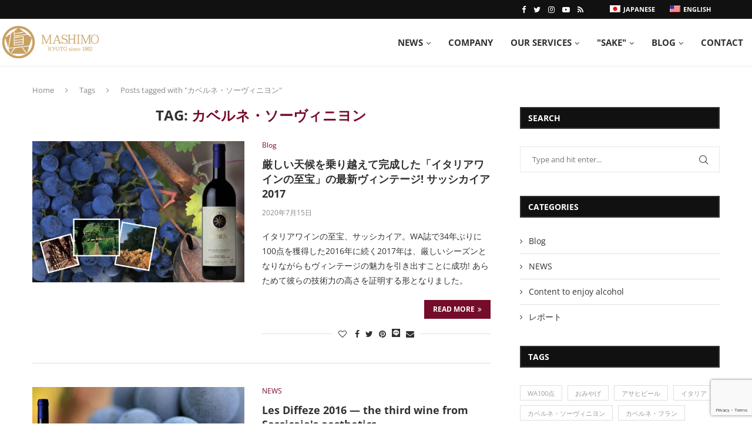

--- FILE ---
content_type: text/html; charset=UTF-8
request_url: https://sakehouko.com/en/tag/%E3%82%AB%E3%83%99%E3%83%AB%E3%83%8D%E3%83%BB%E3%82%BD%E3%83%BC%E3%83%B4%E3%82%A3%E3%83%8B%E3%83%A8%E3%83%B3/
body_size: 28195
content:
<!DOCTYPE html>
<html dir="ltr" lang="en-US"
	prefix="og: https://ogp.me/ns#" >
<head>
    <meta charset="UTF-8"><link rel="preload" href="https://sakehouko.com/wp-content/cache/fvm/min/1669163777-cssc976c5fc8bf4114b663772422c9d28a8602f52b50b664fb12faad21b24207.css" as="style" media="all" />
<link rel="preload" href="https://sakehouko.com/wp-content/cache/fvm/min/1669163777-css0ae94efd57455190d4318b6ded7a2f421d9ee667ddc3f7315afec2eacfe52.css" as="style" media="all" />
<link rel="preload" href="https://sakehouko.com/wp-content/cache/fvm/min/1669163777-css310ef04def3e0ecf421926d9ad8ad0e5d249f062d1abc78561671aded00ad.css" as="style" media="all" />
<link rel="preload" href="https://sakehouko.com/wp-content/cache/fvm/min/1669163777-css5dcffd48ea506760fcf03913015709544ca329a83944b5f01f1045c9b5e7e.css" as="style" media="all" />
<link rel="preload" href="https://sakehouko.com/wp-content/cache/fvm/min/1669163777-css08c96ca5c9a77d0722bd3d4f96acf9fcd967161d7973e1f285078fc02a405.css" as="style" media="all" />
<link rel="preload" href="https://sakehouko.com/wp-content/cache/fvm/min/1669163777-css995f88ab591de9e059f5752a5eac2d88f4caed7e2f283cdb5062e7afdfb2e.css" as="style" media="all" />
<link rel="preload" href="https://sakehouko.com/wp-content/cache/fvm/min/1669163777-css57c48aff6ea1a6b8d8be517233869583ae288983160b11f9ba8787c39d408.css" as="style" media="all" />
<link rel="preload" href="https://sakehouko.com/wp-content/cache/fvm/min/1669163777-css04ec79ef6beb1da8441976ed72225a196cce11bf65f777073f25e6185e6bf.css" as="style" media="all" />
<link rel="preload" href="https://sakehouko.com/wp-content/cache/fvm/min/1669163777-cssfffdb1399773697a830f11cf5806309bd51279f7e9acc8b2ad71743faa0d5.css" as="style" media="all" />
<link rel="preload" href="https://sakehouko.com/wp-content/cache/fvm/min/1669163777-cssdd0f1842d933dcba8606fd45e4ab00399db2e87521c0a6b5ee48d7c550a67.css" as="style" media="all" />
<link rel="preload" href="https://sakehouko.com/wp-content/cache/fvm/min/1669163777-cssfa7bcba3f0f28c147534d6610fd479c25d0d86629e858afe881c86efd4cfd.css" as="style" media="all" />
<link rel="preload" href="https://sakehouko.com/wp-content/cache/fvm/min/1669163777-css62328a6c4540b560874ebaf4b445fe319e070722544c17c32034415a1e553.css" as="style" media="all" />
<link rel="preload" href="https://sakehouko.com/wp-content/cache/fvm/min/1669163777-cssba9a24719b21efc91c446b7636fa741478e95fb53ba703a66d4122f72ee48.css" as="style" media="all" />
<link rel="preload" href="https://sakehouko.com/wp-content/cache/fvm/min/1669163777-csse27e7762950ca8e9ef5022c415373299a7d5f6ce772e4d8a7bbd65777b1cf.css" as="style" media="all" />
<link rel="preload" href="https://sakehouko.com/wp-content/cache/fvm/min/1669163777-css663721f18941c9b166f53c8972ad3173be796bd59831f7d64cf861d01f02e.css" as="style" media="all" />
<link rel="preload" href="https://sakehouko.com/wp-content/cache/fvm/min/1669163777-css654ab9e984b55a0f12b885beb6e127a941a840fb827d31981124143c8e4cd.css" as="style" media="all" />
<link rel="preload" href="https://sakehouko.com/wp-content/cache/fvm/min/1669163777-css5e67c694d1f8350910d22d3455a837f67cd4f7c65e341d2a47f13a132b4c5.css" as="style" media="all" /><script data-cfasync="false">if(navigator.userAgent.match(/MSIE|Internet Explorer/i)||navigator.userAgent.match(/Trident\/7\..*?rv:11/i)){var href=document.location.href;if(!href.match(/[?&]iebrowser/)){if(href.indexOf("?")==-1){if(href.indexOf("#")==-1){document.location.href=href+"?iebrowser=1"}else{document.location.href=href.replace("#","?iebrowser=1#")}}else{if(href.indexOf("#")==-1){document.location.href=href+"&iebrowser=1"}else{document.location.href=href.replace("#","&iebrowser=1#")}}}}</script>
<script data-cfasync="false">class FVMLoader{constructor(e){this.triggerEvents=e,this.eventOptions={passive:!0},this.userEventListener=this.triggerListener.bind(this),this.delayedScripts={normal:[],async:[],defer:[]},this.allJQueries=[]}_addUserInteractionListener(e){this.triggerEvents.forEach(t=>window.addEventListener(t,e.userEventListener,e.eventOptions))}_removeUserInteractionListener(e){this.triggerEvents.forEach(t=>window.removeEventListener(t,e.userEventListener,e.eventOptions))}triggerListener(){this._removeUserInteractionListener(this),"loading"===document.readyState?document.addEventListener("DOMContentLoaded",this._loadEverythingNow.bind(this)):this._loadEverythingNow()}async _loadEverythingNow(){this._runAllDelayedCSS(),this._delayEventListeners(),this._delayJQueryReady(this),this._handleDocumentWrite(),this._registerAllDelayedScripts(),await this._loadScriptsFromList(this.delayedScripts.normal),await this._loadScriptsFromList(this.delayedScripts.defer),await this._loadScriptsFromList(this.delayedScripts.async),await this._triggerDOMContentLoaded(),await this._triggerWindowLoad(),window.dispatchEvent(new Event("wpr-allScriptsLoaded"))}_registerAllDelayedScripts(){document.querySelectorAll("script[type=fvmdelay]").forEach(e=>{e.hasAttribute("src")?e.hasAttribute("async")&&!1!==e.async?this.delayedScripts.async.push(e):e.hasAttribute("defer")&&!1!==e.defer||"module"===e.getAttribute("data-type")?this.delayedScripts.defer.push(e):this.delayedScripts.normal.push(e):this.delayedScripts.normal.push(e)})}_runAllDelayedCSS(){document.querySelectorAll("link[rel=fvmdelay]").forEach(e=>{e.setAttribute("rel","stylesheet")})}async _transformScript(e){return await this._requestAnimFrame(),new Promise(t=>{const n=document.createElement("script");let r;[...e.attributes].forEach(e=>{let t=e.nodeName;"type"!==t&&("data-type"===t&&(t="type",r=e.nodeValue),n.setAttribute(t,e.nodeValue))}),e.hasAttribute("src")?(n.addEventListener("load",t),n.addEventListener("error",t)):(n.text=e.text,t()),e.parentNode.replaceChild(n,e)})}async _loadScriptsFromList(e){const t=e.shift();return t?(await this._transformScript(t),this._loadScriptsFromList(e)):Promise.resolve()}_delayEventListeners(){let e={};function t(t,n){!function(t){function n(n){return e[t].eventsToRewrite.indexOf(n)>=0?"wpr-"+n:n}e[t]||(e[t]={originalFunctions:{add:t.addEventListener,remove:t.removeEventListener},eventsToRewrite:[]},t.addEventListener=function(){arguments[0]=n(arguments[0]),e[t].originalFunctions.add.apply(t,arguments)},t.removeEventListener=function(){arguments[0]=n(arguments[0]),e[t].originalFunctions.remove.apply(t,arguments)})}(t),e[t].eventsToRewrite.push(n)}function n(e,t){let n=e[t];Object.defineProperty(e,t,{get:()=>n||function(){},set(r){e["wpr"+t]=n=r}})}t(document,"DOMContentLoaded"),t(window,"DOMContentLoaded"),t(window,"load"),t(window,"pageshow"),t(document,"readystatechange"),n(document,"onreadystatechange"),n(window,"onload"),n(window,"onpageshow")}_delayJQueryReady(e){let t=window.jQuery;Object.defineProperty(window,"jQuery",{get:()=>t,set(n){if(n&&n.fn&&!e.allJQueries.includes(n)){n.fn.ready=n.fn.init.prototype.ready=function(t){e.domReadyFired?t.bind(document)(n):document.addEventListener("DOMContentLoaded2",()=>t.bind(document)(n))};const t=n.fn.on;n.fn.on=n.fn.init.prototype.on=function(){if(this[0]===window){function e(e){return e.split(" ").map(e=>"load"===e||0===e.indexOf("load.")?"wpr-jquery-load":e).join(" ")}"string"==typeof arguments[0]||arguments[0]instanceof String?arguments[0]=e(arguments[0]):"object"==typeof arguments[0]&&Object.keys(arguments[0]).forEach(t=>{delete Object.assign(arguments[0],{[e(t)]:arguments[0][t]})[t]})}return t.apply(this,arguments),this},e.allJQueries.push(n)}t=n}})}async _triggerDOMContentLoaded(){this.domReadyFired=!0,await this._requestAnimFrame(),document.dispatchEvent(new Event("DOMContentLoaded2")),await this._requestAnimFrame(),window.dispatchEvent(new Event("DOMContentLoaded2")),await this._requestAnimFrame(),document.dispatchEvent(new Event("wpr-readystatechange")),await this._requestAnimFrame(),document.wpronreadystatechange&&document.wpronreadystatechange()}async _triggerWindowLoad(){await this._requestAnimFrame(),window.dispatchEvent(new Event("wpr-load")),await this._requestAnimFrame(),window.wpronload&&window.wpronload(),await this._requestAnimFrame(),this.allJQueries.forEach(e=>e(window).trigger("wpr-jquery-load")),window.dispatchEvent(new Event("wpr-pageshow")),await this._requestAnimFrame(),window.wpronpageshow&&window.wpronpageshow()}_handleDocumentWrite(){const e=new Map;document.write=document.writeln=function(t){const n=document.currentScript,r=document.createRange(),i=n.parentElement;let a=e.get(n);void 0===a&&(a=n.nextSibling,e.set(n,a));const s=document.createDocumentFragment();r.setStart(s,0),s.appendChild(r.createContextualFragment(t)),i.insertBefore(s,a)}}async _requestAnimFrame(){return new Promise(e=>requestAnimationFrame(e))}static run(){const e=new FVMLoader(["keydown","mousemove","touchmove","touchstart","touchend","wheel"]);e._addUserInteractionListener(e)}}FVMLoader.run();</script><meta http-equiv="X-UA-Compatible" content="IE=edge"><meta name="viewport" content="width=device-width, initial-scale=1"><link rel="alternate" type="application/rss+xml" title="株式会社ましも RSS Feed"
          href="https://sakehouko.com/en/feed/"/><link rel="alternate" type="application/atom+xml" title="株式会社ましも Atom Feed"
          href="https://sakehouko.com/en/feed/atom/"/><title>カベルネ・ソーヴィニヨン | 株式会社ましも</title><meta name="robots" content="max-image-preview:large" /><link rel="canonical" href="https://sakehouko.com/en/tag/%E3%82%AB%E3%83%99%E3%83%AB%E3%83%8D%E3%83%BB%E3%82%BD%E3%83%BC%E3%83%B4%E3%82%A3%E3%83%8B%E3%83%A8%E3%83%B3/" /><script type="application/ld+json" class="aioseo-schema">
			{"@context":"https:\/\/schema.org","@graph":[{"@type":"BreadcrumbList","@id":"https:\/\/sakehouko.com\/en\/tag\/%E3%82%AB%E3%83%99%E3%83%AB%E3%83%8D%E3%83%BB%E3%82%BD%E3%83%BC%E3%83%B4%E3%82%A3%E3%83%8B%E3%83%A8%E3%83%B3\/#breadcrumblist","itemListElement":[{"@type":"ListItem","@id":"https:\/\/sakehouko.com\/en\/#listItem","position":1,"item":{"@type":"WebPage","@id":"https:\/\/sakehouko.com\/en\/","name":"\u30db\u30fc\u30e0","description":"\u304a\u9152\u306e\u3042\u308b\u8c4a\u304b\u306a\u66ae\u3089\u3057\u3092\u5168\u56fd\u3078 \u682a\u5f0f\u4f1a\u793e\u307e\u3057\u3082\uff08\u9152\u5b9d\u5eabMASHIMO\uff09\u306f\u4eac\u90fd\u5e9c\u5317\u90e8\u306e\u65e5\u672c\u6d77\u306b\u9762\u3057\u305f\u56fd\u969b\u6e2f\u6e7e\u90fd\u5e02","url":"https:\/\/sakehouko.com\/en\/"},"nextItem":"https:\/\/sakehouko.com\/en\/tag\/%e3%82%ab%e3%83%99%e3%83%ab%e3%83%8d%e3%83%bb%e3%82%bd%e3%83%bc%e3%83%b4%e3%82%a3%e3%83%8b%e3%83%a8%e3%83%b3\/#listItem"},{"@type":"ListItem","@id":"https:\/\/sakehouko.com\/en\/tag\/%e3%82%ab%e3%83%99%e3%83%ab%e3%83%8d%e3%83%bb%e3%82%bd%e3%83%bc%e3%83%b4%e3%82%a3%e3%83%8b%e3%83%a8%e3%83%b3\/#listItem","position":2,"item":{"@type":"WebPage","@id":"https:\/\/sakehouko.com\/en\/tag\/%e3%82%ab%e3%83%99%e3%83%ab%e3%83%8d%e3%83%bb%e3%82%bd%e3%83%bc%e3%83%b4%e3%82%a3%e3%83%8b%e3%83%a8%e3%83%b3\/","name":"\u30ab\u30d9\u30eb\u30cd\u30fb\u30bd\u30fc\u30f4\u30a3\u30cb\u30e8\u30f3","url":"https:\/\/sakehouko.com\/en\/tag\/%e3%82%ab%e3%83%99%e3%83%ab%e3%83%8d%e3%83%bb%e3%82%bd%e3%83%bc%e3%83%b4%e3%82%a3%e3%83%8b%e3%83%a8%e3%83%b3\/"},"previousItem":"https:\/\/sakehouko.com\/en\/#listItem"}]},{"@type":"CollectionPage","@id":"https:\/\/sakehouko.com\/en\/tag\/%E3%82%AB%E3%83%99%E3%83%AB%E3%83%8D%E3%83%BB%E3%82%BD%E3%83%BC%E3%83%B4%E3%82%A3%E3%83%8B%E3%83%A8%E3%83%B3\/#collectionpage","url":"https:\/\/sakehouko.com\/en\/tag\/%E3%82%AB%E3%83%99%E3%83%AB%E3%83%8D%E3%83%BB%E3%82%BD%E3%83%BC%E3%83%B4%E3%82%A3%E3%83%8B%E3%83%A8%E3%83%B3\/","name":"\u30ab\u30d9\u30eb\u30cd\u30fb\u30bd\u30fc\u30f4\u30a3\u30cb\u30e8\u30f3 | \u682a\u5f0f\u4f1a\u793e\u307e\u3057\u3082","inLanguage":"en-US","isPartOf":{"@id":"https:\/\/sakehouko.com\/en\/#website"},"breadcrumb":{"@id":"https:\/\/sakehouko.com\/en\/tag\/%E3%82%AB%E3%83%99%E3%83%AB%E3%83%8D%E3%83%BB%E3%82%BD%E3%83%BC%E3%83%B4%E3%82%A3%E3%83%8B%E3%83%A8%E3%83%B3\/#breadcrumblist"}},{"@type":"Organization","@id":"https:\/\/sakehouko.com\/en\/#organization","name":"2020 MASHIMO Co., Ltd.","url":"https:\/\/sakehouko.com\/en\/","logo":{"@type":"ImageObject","url":"https:\/\/sakehouko.com\/wp-content\/uploads\/2020\/07\/logo.png","@id":"https:\/\/sakehouko.com\/en\/#organizationLogo","width":300,"height":65},"image":{"@id":"https:\/\/sakehouko.com\/en\/#organizationLogo"},"sameAs":["https:\/\/www.facebook.com\/sakehoukomashimo","https:\/\/twitter.com\/sakehouko","https:\/\/www.instagram.com\/sakehouko__mashimo","https:\/\/www.youtube.com\/channel\/UCH4PxtgpQbolY8ORJy8FOaw"]},{"@type":"WebSite","@id":"https:\/\/sakehouko.com\/en\/#website","url":"https:\/\/sakehouko.com\/en\/","name":"\u682a\u5f0f\u4f1a\u793e\u307e\u3057\u3082","description":"\u9152\u5b9d\u5eabMASHIMO-\u304a\u9152\u306e\u3042\u308b\u8c4a\u304b\u306a\u66ae\u3089\u3057-","inLanguage":"en-US","publisher":{"@id":"https:\/\/sakehouko.com\/en\/#organization"}}]}
		</script><link rel="alternate" type="application/rss+xml" title="株式会社ましも &raquo; Feed" href="https://sakehouko.com/en/feed/" /><link rel="alternate" type="application/rss+xml" title="株式会社ましも &raquo; Comments Feed" href="https://sakehouko.com/en/comments/feed/" /><link rel="alternate" type="application/rss+xml" title="株式会社ましも &raquo; カベルネ・ソーヴィニヨン Tag Feed" href="https://sakehouko.com/en/tag/%e3%82%ab%e3%83%99%e3%83%ab%e3%83%8d%e3%83%bb%e3%82%bd%e3%83%bc%e3%83%b4%e3%82%a3%e3%83%8b%e3%83%a8%e3%83%b3/feed/" /><link rel="alternate" hreflang="ja" href="https://sakehouko.com/tag/%E3%82%AB%E3%83%99%E3%83%AB%E3%83%8D%E3%83%BB%E3%82%BD%E3%83%BC%E3%83%B4%E3%82%A3%E3%83%8B%E3%83%A8%E3%83%B3/"/><link rel="alternate" hreflang="en-US" href="https://sakehouko.com/en/tag/%E3%82%AB%E3%83%99%E3%83%AB%E3%83%8D%E3%83%BB%E3%82%BD%E3%83%BC%E3%83%B4%E3%82%A3%E3%83%8B%E3%83%A8%E3%83%B3/"/><link rel="alternate" hreflang="en" href="https://sakehouko.com/en/tag/%E3%82%AB%E3%83%99%E3%83%AB%E3%83%8D%E3%83%BB%E3%82%BD%E3%83%BC%E3%83%B4%E3%82%A3%E3%83%8B%E3%83%A8%E3%83%B3/"/><script type="application/ld+json">{
    "@context": "https:\/\/schema.org\/",
    "@type": "organization",
    "@id": "#organization",
    "logo": {
        "@type": "ImageObject",
        "url": "https:\/\/sakehouko.com\/wp-content\/uploads\/2022\/04\/logo_n1.png"
    },
    "url": "https:\/\/sakehouko.com\/en\/",
    "name": "\u682a\u5f0f\u4f1a\u793e\u307e\u3057\u3082",
    "description": "\u9152\u5b9d\u5eabMASHIMO-\u304a\u9152\u306e\u3042\u308b\u8c4a\u304b\u306a\u66ae\u3089\u3057-"
}</script><script type="application/ld+json">{
    "@context": "https:\/\/schema.org\/",
    "@type": "WebSite",
    "name": "\u682a\u5f0f\u4f1a\u793e\u307e\u3057\u3082",
    "alternateName": "\u9152\u5b9d\u5eabMASHIMO-\u304a\u9152\u306e\u3042\u308b\u8c4a\u304b\u306a\u66ae\u3089\u3057-",
    "url": "https:\/\/sakehouko.com\/en\/"
}</script><script type="application/ld+json">{
    "@context": "https:\/\/schema.org\/",
    "@type": "BreadcrumbList",
    "itemListElement": [
        {
            "@type": "ListItem",
            "position": 1,
            "item": {
                "@id": "https:\/\/sakehouko.com\/en\/",
                "name": "Home"
            }
        },
        {
            "@type": "ListItem",
            "position": 2,
            "item": {
                "@id": "https:\/\/sakehouko.com\/en\/tag\/%e3%82%ab%e3%83%99%e3%83%ab%e3%83%8d%e3%83%bb%e3%82%bd%e3%83%bc%e3%83%b4%e3%82%a3%e3%83%8b%e3%83%a8%e3%83%b3\/",
                "name": "\u30ab\u30d9\u30eb\u30cd\u30fb\u30bd\u30fc\u30f4\u30a3\u30cb\u30e8\u30f3"
            }
        }
    ]
}</script>
    
    
    <link rel="profile" href="http://gmpg.org/xfn/11"/>
	        <link rel="shortcut icon" href="https://sakehouko.com/wp-content/uploads/2022/04/gab.png"
              type="image/x-icon"/>
        
	    
    
    
    
	
		<style media="all">.penci-library-modal-btn{margin-left:5px;background:#33ad67;vertical-align:top;font-size:0!important}.penci-library-modal-btn:before{content:'';width:16px;height:16px;background-image:url(https://sakehouko.com/wp-content/themes/soledad/images/penci-icon.png);background-position:center;background-size:contain;background-repeat:no-repeat}#penci-library-modal .penci-elementor-template-library-template-name{text-align:right;flex:1 0 0%}</style>
	
		
		
		
		
		
		






<link rel='stylesheet' id='wp-block-library-css' href='https://sakehouko.com/wp-content/cache/fvm/min/1669163777-cssc976c5fc8bf4114b663772422c9d28a8602f52b50b664fb12faad21b24207.css' type='text/css' media='all' />
<style id='wp-block-library-theme-inline-css' type='text/css' media="all">.wp-block-audio figcaption{color:#555;font-size:13px;text-align:center}.is-dark-theme .wp-block-audio figcaption{color:hsla(0,0%,100%,.65)}.wp-block-audio{margin:0 0 1em}.wp-block-code{border:1px solid #ccc;border-radius:4px;font-family:Menlo,Consolas,monaco,monospace;padding:.8em 1em}.wp-block-embed figcaption{color:#555;font-size:13px;text-align:center}.is-dark-theme .wp-block-embed figcaption{color:hsla(0,0%,100%,.65)}.wp-block-embed{margin:0 0 1em}.blocks-gallery-caption{color:#555;font-size:13px;text-align:center}.is-dark-theme .blocks-gallery-caption{color:hsla(0,0%,100%,.65)}.wp-block-image figcaption{color:#555;font-size:13px;text-align:center}.is-dark-theme .wp-block-image figcaption{color:hsla(0,0%,100%,.65)}.wp-block-image{margin:0 0 1em}.wp-block-pullquote{border-top:4px solid;border-bottom:4px solid;margin-bottom:1.75em;color:currentColor}.wp-block-pullquote__citation,.wp-block-pullquote cite,.wp-block-pullquote footer{color:currentColor;text-transform:uppercase;font-size:.8125em;font-style:normal}.wp-block-quote{border-left:.25em solid;margin:0 0 1.75em;padding-left:1em}.wp-block-quote cite,.wp-block-quote footer{color:currentColor;font-size:.8125em;position:relative;font-style:normal}.wp-block-quote.has-text-align-right{border-left:none;border-right:.25em solid;padding-left:0;padding-right:1em}.wp-block-quote.has-text-align-center{border:none;padding-left:0}.wp-block-quote.is-large,.wp-block-quote.is-style-large,.wp-block-quote.is-style-plain{border:none}.wp-block-search .wp-block-search__label{font-weight:700}.wp-block-search__button{border:1px solid #ccc;padding:.375em .625em}:where(.wp-block-group.has-background){padding:1.25em 2.375em}.wp-block-separator.has-css-opacity{opacity:.4}.wp-block-separator{border:none;border-bottom:2px solid;margin-left:auto;margin-right:auto}.wp-block-separator.has-alpha-channel-opacity{opacity:1}.wp-block-separator:not(.is-style-wide):not(.is-style-dots){width:100px}.wp-block-separator.has-background:not(.is-style-dots){border-bottom:none;height:1px}.wp-block-separator.has-background:not(.is-style-wide):not(.is-style-dots){height:2px}.wp-block-table{margin:"0 0 1em 0"}.wp-block-table thead{border-bottom:3px solid}.wp-block-table tfoot{border-top:3px solid}.wp-block-table td,.wp-block-table th{word-break:normal}.wp-block-table figcaption{color:#555;font-size:13px;text-align:center}.is-dark-theme .wp-block-table figcaption{color:hsla(0,0%,100%,.65)}.wp-block-video figcaption{color:#555;font-size:13px;text-align:center}.is-dark-theme .wp-block-video figcaption{color:hsla(0,0%,100%,.65)}.wp-block-video{margin:0 0 1em}.wp-block-template-part.has-background{padding:1.25em 2.375em;margin-top:0;margin-bottom:0}</style>
<link rel='stylesheet' id='classic-theme-styles-css' href='https://sakehouko.com/wp-content/cache/fvm/min/1669163777-css0ae94efd57455190d4318b6ded7a2f421d9ee667ddc3f7315afec2eacfe52.css' type='text/css' media='all' />
<style id='global-styles-inline-css' type='text/css' media="all">body{--wp--preset--color--black:#000;--wp--preset--color--cyan-bluish-gray:#abb8c3;--wp--preset--color--white:#fff;--wp--preset--color--pale-pink:#f78da7;--wp--preset--color--vivid-red:#cf2e2e;--wp--preset--color--luminous-vivid-orange:#ff6900;--wp--preset--color--luminous-vivid-amber:#fcb900;--wp--preset--color--light-green-cyan:#7bdcb5;--wp--preset--color--vivid-green-cyan:#00d084;--wp--preset--color--pale-cyan-blue:#8ed1fc;--wp--preset--color--vivid-cyan-blue:#0693e3;--wp--preset--color--vivid-purple:#9b51e0;--wp--preset--gradient--vivid-cyan-blue-to-vivid-purple:linear-gradient(135deg,rgba(6,147,227,1) 0%,rgb(155,81,224) 100%);--wp--preset--gradient--light-green-cyan-to-vivid-green-cyan:linear-gradient(135deg,rgb(122,220,180) 0%,rgb(0,208,130) 100%);--wp--preset--gradient--luminous-vivid-amber-to-luminous-vivid-orange:linear-gradient(135deg,rgba(252,185,0,1) 0%,rgba(255,105,0,1) 100%);--wp--preset--gradient--luminous-vivid-orange-to-vivid-red:linear-gradient(135deg,rgba(255,105,0,1) 0%,rgb(207,46,46) 100%);--wp--preset--gradient--very-light-gray-to-cyan-bluish-gray:linear-gradient(135deg,rgb(238,238,238) 0%,rgb(169,184,195) 100%);--wp--preset--gradient--cool-to-warm-spectrum:linear-gradient(135deg,rgb(74,234,220) 0%,rgb(151,120,209) 20%,rgb(207,42,186) 40%,rgb(238,44,130) 60%,rgb(251,105,98) 80%,rgb(254,248,76) 100%);--wp--preset--gradient--blush-light-purple:linear-gradient(135deg,rgb(255,206,236) 0%,rgb(152,150,240) 100%);--wp--preset--gradient--blush-bordeaux:linear-gradient(135deg,rgb(254,205,165) 0%,rgb(254,45,45) 50%,rgb(107,0,62) 100%);--wp--preset--gradient--luminous-dusk:linear-gradient(135deg,rgb(255,203,112) 0%,rgb(199,81,192) 50%,rgb(65,88,208) 100%);--wp--preset--gradient--pale-ocean:linear-gradient(135deg,rgb(255,245,203) 0%,rgb(182,227,212) 50%,rgb(51,167,181) 100%);--wp--preset--gradient--electric-grass:linear-gradient(135deg,rgb(202,248,128) 0%,rgb(113,206,126) 100%);--wp--preset--gradient--midnight:linear-gradient(135deg,rgb(2,3,129) 0%,rgb(40,116,252) 100%);--wp--preset--duotone--dark-grayscale:url('#wp-duotone-dark-grayscale');--wp--preset--duotone--grayscale:url('#wp-duotone-grayscale');--wp--preset--duotone--purple-yellow:url('#wp-duotone-purple-yellow');--wp--preset--duotone--blue-red:url('#wp-duotone-blue-red');--wp--preset--duotone--midnight:url('#wp-duotone-midnight');--wp--preset--duotone--magenta-yellow:url('#wp-duotone-magenta-yellow');--wp--preset--duotone--purple-green:url('#wp-duotone-purple-green');--wp--preset--duotone--blue-orange:url('#wp-duotone-blue-orange');--wp--preset--font-size--small:12px;--wp--preset--font-size--medium:20px;--wp--preset--font-size--large:32px;--wp--preset--font-size--x-large:42px;--wp--preset--font-size--normal:14px;--wp--preset--font-size--huge:42px;--wp--preset--spacing--20:0.44rem;--wp--preset--spacing--30:0.67rem;--wp--preset--spacing--40:1rem;--wp--preset--spacing--50:1.5rem;--wp--preset--spacing--60:2.25rem;--wp--preset--spacing--70:3.38rem;--wp--preset--spacing--80:5.06rem}:where(.is-layout-flex){gap:0.5em}body .is-layout-flow>.alignleft{float:left;margin-inline-start:0;margin-inline-end:2em}body .is-layout-flow>.alignright{float:right;margin-inline-start:2em;margin-inline-end:0}body .is-layout-flow>.aligncenter{margin-left:auto!important;margin-right:auto!important}body .is-layout-constrained>.alignleft{float:left;margin-inline-start:0;margin-inline-end:2em}body .is-layout-constrained>.alignright{float:right;margin-inline-start:2em;margin-inline-end:0}body .is-layout-constrained>.aligncenter{margin-left:auto!important;margin-right:auto!important}body .is-layout-constrained>:where(:not(.alignleft):not(.alignright):not(.alignfull)){max-width:var(--wp--style--global--content-size);margin-left:auto!important;margin-right:auto!important}body .is-layout-constrained>.alignwide{max-width:var(--wp--style--global--wide-size)}body .is-layout-flex{display:flex}body .is-layout-flex{flex-wrap:wrap;align-items:center}body .is-layout-flex>*{margin:0}:where(.wp-block-columns.is-layout-flex){gap:2em}.has-black-color{color:var(--wp--preset--color--black)!important}.has-cyan-bluish-gray-color{color:var(--wp--preset--color--cyan-bluish-gray)!important}.has-white-color{color:var(--wp--preset--color--white)!important}.has-pale-pink-color{color:var(--wp--preset--color--pale-pink)!important}.has-vivid-red-color{color:var(--wp--preset--color--vivid-red)!important}.has-luminous-vivid-orange-color{color:var(--wp--preset--color--luminous-vivid-orange)!important}.has-luminous-vivid-amber-color{color:var(--wp--preset--color--luminous-vivid-amber)!important}.has-light-green-cyan-color{color:var(--wp--preset--color--light-green-cyan)!important}.has-vivid-green-cyan-color{color:var(--wp--preset--color--vivid-green-cyan)!important}.has-pale-cyan-blue-color{color:var(--wp--preset--color--pale-cyan-blue)!important}.has-vivid-cyan-blue-color{color:var(--wp--preset--color--vivid-cyan-blue)!important}.has-vivid-purple-color{color:var(--wp--preset--color--vivid-purple)!important}.has-black-background-color{background-color:var(--wp--preset--color--black)!important}.has-cyan-bluish-gray-background-color{background-color:var(--wp--preset--color--cyan-bluish-gray)!important}.has-white-background-color{background-color:var(--wp--preset--color--white)!important}.has-pale-pink-background-color{background-color:var(--wp--preset--color--pale-pink)!important}.has-vivid-red-background-color{background-color:var(--wp--preset--color--vivid-red)!important}.has-luminous-vivid-orange-background-color{background-color:var(--wp--preset--color--luminous-vivid-orange)!important}.has-luminous-vivid-amber-background-color{background-color:var(--wp--preset--color--luminous-vivid-amber)!important}.has-light-green-cyan-background-color{background-color:var(--wp--preset--color--light-green-cyan)!important}.has-vivid-green-cyan-background-color{background-color:var(--wp--preset--color--vivid-green-cyan)!important}.has-pale-cyan-blue-background-color{background-color:var(--wp--preset--color--pale-cyan-blue)!important}.has-vivid-cyan-blue-background-color{background-color:var(--wp--preset--color--vivid-cyan-blue)!important}.has-vivid-purple-background-color{background-color:var(--wp--preset--color--vivid-purple)!important}.has-black-border-color{border-color:var(--wp--preset--color--black)!important}.has-cyan-bluish-gray-border-color{border-color:var(--wp--preset--color--cyan-bluish-gray)!important}.has-white-border-color{border-color:var(--wp--preset--color--white)!important}.has-pale-pink-border-color{border-color:var(--wp--preset--color--pale-pink)!important}.has-vivid-red-border-color{border-color:var(--wp--preset--color--vivid-red)!important}.has-luminous-vivid-orange-border-color{border-color:var(--wp--preset--color--luminous-vivid-orange)!important}.has-luminous-vivid-amber-border-color{border-color:var(--wp--preset--color--luminous-vivid-amber)!important}.has-light-green-cyan-border-color{border-color:var(--wp--preset--color--light-green-cyan)!important}.has-vivid-green-cyan-border-color{border-color:var(--wp--preset--color--vivid-green-cyan)!important}.has-pale-cyan-blue-border-color{border-color:var(--wp--preset--color--pale-cyan-blue)!important}.has-vivid-cyan-blue-border-color{border-color:var(--wp--preset--color--vivid-cyan-blue)!important}.has-vivid-purple-border-color{border-color:var(--wp--preset--color--vivid-purple)!important}.has-vivid-cyan-blue-to-vivid-purple-gradient-background{background:var(--wp--preset--gradient--vivid-cyan-blue-to-vivid-purple)!important}.has-light-green-cyan-to-vivid-green-cyan-gradient-background{background:var(--wp--preset--gradient--light-green-cyan-to-vivid-green-cyan)!important}.has-luminous-vivid-amber-to-luminous-vivid-orange-gradient-background{background:var(--wp--preset--gradient--luminous-vivid-amber-to-luminous-vivid-orange)!important}.has-luminous-vivid-orange-to-vivid-red-gradient-background{background:var(--wp--preset--gradient--luminous-vivid-orange-to-vivid-red)!important}.has-very-light-gray-to-cyan-bluish-gray-gradient-background{background:var(--wp--preset--gradient--very-light-gray-to-cyan-bluish-gray)!important}.has-cool-to-warm-spectrum-gradient-background{background:var(--wp--preset--gradient--cool-to-warm-spectrum)!important}.has-blush-light-purple-gradient-background{background:var(--wp--preset--gradient--blush-light-purple)!important}.has-blush-bordeaux-gradient-background{background:var(--wp--preset--gradient--blush-bordeaux)!important}.has-luminous-dusk-gradient-background{background:var(--wp--preset--gradient--luminous-dusk)!important}.has-pale-ocean-gradient-background{background:var(--wp--preset--gradient--pale-ocean)!important}.has-electric-grass-gradient-background{background:var(--wp--preset--gradient--electric-grass)!important}.has-midnight-gradient-background{background:var(--wp--preset--gradient--midnight)!important}.has-small-font-size{font-size:var(--wp--preset--font-size--small)!important}.has-medium-font-size{font-size:var(--wp--preset--font-size--medium)!important}.has-large-font-size{font-size:var(--wp--preset--font-size--large)!important}.has-x-large-font-size{font-size:var(--wp--preset--font-size--x-large)!important}.wp-block-navigation a:where(:not(.wp-element-button)){color:inherit}:where(.wp-block-columns.is-layout-flex){gap:2em}.wp-block-pullquote{font-size:1.5em;line-height:1.6}</style>
<link rel='stylesheet' id='contact-form-7-css' href='https://sakehouko.com/wp-content/cache/fvm/min/1669163777-css310ef04def3e0ecf421926d9ad8ad0e5d249f062d1abc78561671aded00ad.css' type='text/css' media='all' />
<link rel='stylesheet' id='toc-screen-css' href='https://sakehouko.com/wp-content/cache/fvm/min/1669163777-css5dcffd48ea506760fcf03913015709544ca329a83944b5f01f1045c9b5e7e.css' type='text/css' media='all' />
<link rel='stylesheet' id='trp-language-switcher-style-css' href='https://sakehouko.com/wp-content/cache/fvm/min/1669163777-css08c96ca5c9a77d0722bd3d4f96acf9fcd967161d7973e1f285078fc02a405.css' type='text/css' media='all' />
<link rel='stylesheet' id='penci-fonts-css' href='https://sakehouko.com/wp-content/cache/fvm/min/1669163777-css995f88ab591de9e059f5752a5eac2d88f4caed7e2f283cdb5062e7afdfb2e.css' type='text/css' media='all' />
<link rel='stylesheet' id='penci-main-style-css' href='https://sakehouko.com/wp-content/cache/fvm/min/1669163777-css57c48aff6ea1a6b8d8be517233869583ae288983160b11f9ba8787c39d408.css' type='text/css' media='all' />
<link rel='stylesheet' id='penci-font-awesomeold-css' href='https://sakehouko.com/wp-content/cache/fvm/min/1669163777-css04ec79ef6beb1da8441976ed72225a196cce11bf65f777073f25e6185e6bf.css' type='text/css' media='all' />
<link rel='stylesheet' id='penci_icon-css' href='https://sakehouko.com/wp-content/cache/fvm/min/1669163777-cssfffdb1399773697a830f11cf5806309bd51279f7e9acc8b2ad71743faa0d5.css' type='text/css' media='all' />
<link rel='stylesheet' id='penci_style-css' href='https://sakehouko.com/wp-content/cache/fvm/min/1669163777-cssdd0f1842d933dcba8606fd45e4ab00399db2e87521c0a6b5ee48d7c550a67.css' type='text/css' media='all' />
<link rel='stylesheet' id='penci_social_counter-css' href='https://sakehouko.com/wp-content/cache/fvm/min/1669163777-cssfa7bcba3f0f28c147534d6610fd479c25d0d86629e858afe881c86efd4cfd.css' type='text/css' media='all' />
<link rel='stylesheet' id='elementor-icons-css' href='https://sakehouko.com/wp-content/cache/fvm/min/1669163777-css62328a6c4540b560874ebaf4b445fe319e070722544c17c32034415a1e553.css' type='text/css' media='all' />
<link rel='stylesheet' id='elementor-frontend-legacy-css' href='https://sakehouko.com/wp-content/cache/fvm/min/1669163777-cssba9a24719b21efc91c446b7636fa741478e95fb53ba703a66d4122f72ee48.css' type='text/css' media='all' />
<link rel='stylesheet' id='elementor-frontend-css' href='https://sakehouko.com/wp-content/cache/fvm/min/1669163777-csse27e7762950ca8e9ef5022c415373299a7d5f6ce772e4d8a7bbd65777b1cf.css' type='text/css' media='all' />
<link rel='stylesheet' id='elementor-post-1452-css' href='https://sakehouko.com/wp-content/cache/fvm/min/1669163777-css663721f18941c9b166f53c8972ad3173be796bd59831f7d64cf861d01f02e.css' type='text/css' media='all' />
<link rel='stylesheet' id='elementor-global-css' href='https://sakehouko.com/wp-content/cache/fvm/min/1669163777-css654ab9e984b55a0f12b885beb6e127a941a840fb827d31981124143c8e4cd.css' type='text/css' media='all' />
<link rel='stylesheet' id='google-fonts-1-css' href='https://sakehouko.com/wp-content/cache/fvm/min/1669163777-css5e67c694d1f8350910d22d3455a837f67cd4f7c65e341d2a47f13a132b4c5.css' type='text/css' media='all' />
<script type='text/javascript' src='https://sakehouko.com/wp-includes/js/jquery/jquery.min.js?ver=3.6.1' id='jquery-core-js'></script>
<script type='text/javascript' src='https://sakehouko.com/wp-includes/js/jquery/jquery-migrate.min.js?ver=3.3.2' id='jquery-migrate-js'></script>



<style type="text/css" media="all">div#toc_container ul li{font-size:100%}</style>


<style id="penci-custom-style" type="text/css" media="all">body{--pcbg-cl:#fff;--pctext-cl:#313131;--pcborder-cl:#dedede;--pcheading-cl:#313131;--pcmeta-cl:#888;--pcaccent-cl:#6eb48c;--pcbody-font:'PT Serif',serif;--pchead-font:'Raleway',sans-serif;--pchead-wei:bold}.fluid-width-video-wrapper>div{position:absolute;left:0;right:0;top:0;width:100%;height:100%}.yt-video-place{position:relative;text-align:center}.yt-video-place.embed-responsive .start-video{display:block;top:0;left:0;bottom:0;right:0;position:absolute;transform:none}.yt-video-place.embed-responsive .start-video img{margin:0;padding:0;top:50%;display:inline-block;position:absolute;left:50%;transform:translate(-50%,-50%);width:68px;height:auto}body{--pchead-font:'Open Sans',sans-serif}body{--pcbody-font:'Open Sans',sans-serif}p{line-height:1.8}#navigation .menu>li>a,#navigation ul.menu ul.sub-menu li>a,.navigation ul.menu ul.sub-menu li>a,.penci-menu-hbg .menu li a,#sidebar-nav .menu li a{font-family:'Open Sans',sans-serif;font-weight:400}.penci-hide-tagupdated{display:none!important}.header-slogan .header-slogan-text{font-style:normal}body{--pchead-wei:700}.featured-area .penci-image-holder,.featured-area .penci-slider4-overlay,.featured-area .penci-slide-overlay .overlay-link,.featured-style-29 .featured-slider-overlay,.penci-slider38-overlay{border-radius:;-webkit-border-radius:}.penci-featured-content-right:before{border-top-right-radius:;border-bottom-right-radius:}.penci-flat-overlay .penci-slide-overlay .penci-mag-featured-content:before{border-bottom-left-radius:;border-bottom-right-radius:}.container-single .post-image{border-radius:;-webkit-border-radius:}.penci-mega-thumbnail .penci-image-holder{border-radius:;-webkit-border-radius:}#navigation .menu>li>a,#navigation ul.menu ul.sub-menu li>a,.navigation ul.menu ul.sub-menu li>a,.penci-menu-hbg .menu li a,#sidebar-nav .menu li a,#navigation .penci-megamenu .penci-mega-child-categories a,.navigation .penci-megamenu .penci-mega-child-categories a{font-weight:700}body.penci-body-boxed{background-image:url(http://soledad.pencidesign.com/soledad-magazine/wp-content/uploads/sites/7/2017/06/notebook.png)}body.penci-body-boxed{background-repeat:repeat}body.penci-body-boxed{background-attachment:scroll}body.penci-body-boxed{background-size:auto}#logo a{max-width:300px;width:100%}@media only screen and (max-width:960px) and (min-width:768px){#logo img{max-width:100%}}body{--pcaccent-cl:#750c2a}.penci-menuhbg-toggle:hover .lines-button:after,.penci-menuhbg-toggle:hover .penci-lines:before,.penci-menuhbg-toggle:hover .penci-lines:after,.tags-share-box.tags-share-box-s2 .post-share-plike,.penci-video_playlist .penci-playlist-title,.pencisc-column-2.penci-video_playlist .penci-video-nav .playlist-panel-item,.pencisc-column-1.penci-video_playlist .penci-video-nav .playlist-panel-item,.penci-video_playlist .penci-custom-scroll::-webkit-scrollbar-thumb,.pencisc-button,.post-entry .pencisc-button,.penci-dropcap-box,.penci-dropcap-circle,.penci-login-register input[type="submit"]:hover,.penci-ld .penci-ldin:before,.penci-ldspinner>div{background:#750c2a}a,.post-entry .penci-portfolio-filter ul li a:hover,.penci-portfolio-filter ul li a:hover,.penci-portfolio-filter ul li.active a,.post-entry .penci-portfolio-filter ul li.active a,.penci-countdown .countdown-amount,.archive-box h1,.post-entry a,.container.penci-breadcrumb span a:hover,.post-entry blockquote:before,.post-entry blockquote cite,.post-entry blockquote .author,.wpb_text_column blockquote:before,.wpb_text_column blockquote cite,.wpb_text_column blockquote .author,.penci-pagination a:hover,ul.penci-topbar-menu>li a:hover,div.penci-topbar-menu>ul>li a:hover,.penci-recipe-heading a.penci-recipe-print,.penci-review-metas .penci-review-btnbuy,.main-nav-social a:hover,.widget-social .remove-circle a:hover i,.penci-recipe-index .cat>a.penci-cat-name,#bbpress-forums li.bbp-body ul.forum li.bbp-forum-info a:hover,#bbpress-forums li.bbp-body ul.topic li.bbp-topic-title a:hover,#bbpress-forums li.bbp-body ul.forum li.bbp-forum-info .bbp-forum-content a,#bbpress-forums li.bbp-body ul.topic p.bbp-topic-meta a,#bbpress-forums .bbp-breadcrumb a:hover,#bbpress-forums .bbp-forum-freshness a:hover,#bbpress-forums .bbp-topic-freshness a:hover,#buddypress ul.item-list li div.item-title a,#buddypress ul.item-list li h4 a,#buddypress .activity-header a:first-child,#buddypress .comment-meta a:first-child,#buddypress .acomment-meta a:first-child,div.bbp-template-notice a:hover,.penci-menu-hbg .menu li a .indicator:hover,.penci-menu-hbg .menu li a:hover,#sidebar-nav .menu li a:hover,.penci-rlt-popup .rltpopup-meta .rltpopup-title:hover,.penci-video_playlist .penci-video-playlist-item .penci-video-title:hover,.penci_list_shortcode li:before,.penci-dropcap-box-outline,.penci-dropcap-circle-outline,.penci-dropcap-regular,.penci-dropcap-bold{color:#750c2a}.penci-home-popular-post ul.slick-dots li button:hover,.penci-home-popular-post ul.slick-dots li.slick-active button,.post-entry blockquote .author span:after,.error-image:after,.error-404 .go-back-home a:after,.penci-header-signup-form,.woocommerce span.onsale,.woocommerce #respond input#submit:hover,.woocommerce a.button:hover,.woocommerce button.button:hover,.woocommerce input.button:hover,.woocommerce nav.woocommerce-pagination ul li span.current,.woocommerce div.product .entry-summary div[itemprop="description"]:before,.woocommerce div.product .entry-summary div[itemprop="description"] blockquote .author span:after,.woocommerce div.product .woocommerce-tabs #tab-description blockquote .author span:after,.woocommerce #respond input#submit.alt:hover,.woocommerce a.button.alt:hover,.woocommerce button.button.alt:hover,.woocommerce input.button.alt:hover,.pcheader-icon.shoping-cart-icon>a>span,#penci-demobar .buy-button,#penci-demobar .buy-button:hover,.penci-recipe-heading a.penci-recipe-print:hover,.penci-review-metas .penci-review-btnbuy:hover,.penci-review-process span,.penci-review-score-total,#navigation.menu-style-2 ul.menu ul.sub-menu:before,#navigation.menu-style-2 .menu ul ul.sub-menu:before,.penci-go-to-top-floating,.post-entry.blockquote-style-2 blockquote:before,#bbpress-forums #bbp-search-form .button,#bbpress-forums #bbp-search-form .button:hover,.wrapper-boxed .bbp-pagination-links span.current,#bbpress-forums #bbp_reply_submit:hover,#bbpress-forums #bbp_topic_submit:hover,#main .bbp-login-form .bbp-submit-wrapper button[type="submit"]:hover,#buddypress .dir-search input[type=submit],#buddypress .groups-members-search input[type=submit],#buddypress button:hover,#buddypress a.button:hover,#buddypress a.button:focus,#buddypress input[type=button]:hover,#buddypress input[type=reset]:hover,#buddypress ul.button-nav li a:hover,#buddypress ul.button-nav li.current a,#buddypress div.generic-button a:hover,#buddypress .comment-reply-link:hover,#buddypress input[type=submit]:hover,#buddypress div.pagination .pagination-links .current,#buddypress div.item-list-tabs ul li.selected a,#buddypress div.item-list-tabs ul li.current a,#buddypress div.item-list-tabs ul li a:hover,#buddypress table.notifications thead tr,#buddypress table.notifications-settings thead tr,#buddypress table.profile-settings thead tr,#buddypress table.profile-fields thead tr,#buddypress table.wp-profile-fields thead tr,#buddypress table.messages-notices thead tr,#buddypress table.forum thead tr,#buddypress input[type=submit]{background-color:#750c2a}.penci-pagination ul.page-numbers li span.current,#comments_pagination span{color:#fff;background:#750c2a;border-color:#750c2a}.footer-instagram h4.footer-instagram-title>span:before,.woocommerce nav.woocommerce-pagination ul li span.current,.penci-pagination.penci-ajax-more a.penci-ajax-more-button:hover,.penci-recipe-heading a.penci-recipe-print:hover,.penci-review-metas .penci-review-btnbuy:hover,.home-featured-cat-content.style-14 .magcat-padding:before,.wrapper-boxed .bbp-pagination-links span.current,#buddypress .dir-search input[type=submit],#buddypress .groups-members-search input[type=submit],#buddypress button:hover,#buddypress a.button:hover,#buddypress a.button:focus,#buddypress input[type=button]:hover,#buddypress input[type=reset]:hover,#buddypress ul.button-nav li a:hover,#buddypress ul.button-nav li.current a,#buddypress div.generic-button a:hover,#buddypress .comment-reply-link:hover,#buddypress input[type=submit]:hover,#buddypress div.pagination .pagination-links .current,#buddypress input[type=submit],form.pc-searchform.penci-hbg-search-form input.search-input:hover,form.pc-searchform.penci-hbg-search-form input.search-input:focus,.penci-dropcap-box-outline,.penci-dropcap-circle-outline{border-color:#750c2a}.woocommerce .woocommerce-error,.woocommerce .woocommerce-info,.woocommerce .woocommerce-message{border-top-color:#750c2a}.penci-slider ol.penci-control-nav li a.penci-active,.penci-slider ol.penci-control-nav li a:hover,.penci-related-carousel .owl-dot.active span,.penci-owl-carousel-slider .owl-dot.active span{border-color:#750c2a;background-color:#750c2a}.woocommerce .woocommerce-message:before,.woocommerce form.checkout table.shop_table .order-total .amount,.woocommerce ul.products li.product .price ins,.woocommerce ul.products li.product .price,.woocommerce div.product p.price ins,.woocommerce div.product span.price ins,.woocommerce div.product p.price,.woocommerce div.product .entry-summary div[itemprop="description"] blockquote:before,.woocommerce div.product .woocommerce-tabs #tab-description blockquote:before,.woocommerce div.product .entry-summary div[itemprop="description"] blockquote cite,.woocommerce div.product .entry-summary div[itemprop="description"] blockquote .author,.woocommerce div.product .woocommerce-tabs #tab-description blockquote cite,.woocommerce div.product .woocommerce-tabs #tab-description blockquote .author,.woocommerce div.product .product_meta>span a:hover,.woocommerce div.product .woocommerce-tabs ul.tabs li.active,.woocommerce ul.cart_list li .amount,.woocommerce ul.product_list_widget li .amount,.woocommerce table.shop_table td.product-name a:hover,.woocommerce table.shop_table td.product-price span,.woocommerce table.shop_table td.product-subtotal span,.woocommerce-cart .cart-collaterals .cart_totals table td .amount,.woocommerce .woocommerce-info:before,.woocommerce div.product span.price,.penci-container-inside.penci-breadcrumb span a:hover{color:#750c2a}.standard-content .penci-more-link.penci-more-link-button a.more-link,.penci-readmore-btn.penci-btn-make-button a,.penci-featured-cat-seemore.penci-btn-make-button a{background-color:#750c2a;color:#fff}.penci-vernav-toggle:before{border-top-color:#750c2a;color:#fff}.penci-top-bar,.penci-topbar-trending .penci-owl-carousel .owl-item,ul.penci-topbar-menu ul.sub-menu,div.penci-topbar-menu>ul ul.sub-menu,.pctopbar-login-btn .pclogin-sub{background-color:#111}.headline-title.nticker-style-3:after{border-color:#111}.headline-title{background-color:#750c2a}.headline-title.nticker-style-2:after,.headline-title.nticker-style-4:after{border-color:#750c2a}a.penci-topbar-post-title{color:#fff}a.penci-topbar-post-title:hover{color:#bc385b}ul.penci-topbar-menu>li a:hover,div.penci-topbar-menu>ul>li a:hover{color:#bc385b}.penci-topbar-social a:hover{color:#ee2}#penci-login-popup:before{opacity:}#header .inner-header{background-color:#fff;background-image:none}#navigation .menu>li>a:hover,#navigation .menu li.current-menu-item>a,#navigation .menu>li.current_page_item>a,#navigation .menu>li:hover>a,#navigation .menu>li.current-menu-ancestor>a,#navigation .menu>li.current-menu-item>a,#navigation .menu .sub-menu li a:hover,#navigation .menu .sub-menu li.current-menu-item>a,#navigation .sub-menu li:hover>a{color:#fff}#navigation ul.menu>li>a:before,#navigation .menu>ul>li>a:before{background:#fff}#navigation.menu-item-padding .menu>li>a:hover,#navigation.menu-item-padding .menu>li:hover>a,#navigation.menu-item-padding .menu>li.current-menu-item>a,#navigation.menu-item-padding .menu>li.current_page_item>a,#navigation.menu-item-padding .menu>li.current-menu-ancestor>a,#navigation.menu-item-padding .menu>li.current-menu-item>a{background-color:#750c2a}#navigation .penci-megamenu .penci-mega-child-categories,#navigation.menu-style-2 .penci-megamenu .penci-mega-child-categories a.cat-active{background-color:#fff}#navigation .penci-megamenu .penci-mega-child-categories a.cat-active,#navigation .menu .penci-megamenu .penci-mega-child-categories a:hover,#navigation .menu .penci-megamenu .penci-mega-latest-posts .penci-mega-post a:hover{color:#750c2a}#navigation .penci-megamenu .penci-mega-thumbnail .mega-cat-name{background:#750c2a}#navigation ul.menu>li>a,#navigation .menu>ul>li>a{font-size:15px}#navigation ul.menu ul.sub-menu li>a,#navigation .penci-megamenu .penci-mega-child-categories a,#navigation .penci-megamenu .post-mega-title a,#navigation .menu ul ul.sub-menu li a{font-size:15px}#navigation .penci-megamenu .post-mega-title a,.navigation .penci-megamenu .penci-content-megamenu .penci-mega-latest-posts .penci-mega-post a{font-size:13px}#navigation .penci-megamenu .post-mega-title a,.navigation .penci-megamenu .penci-content-megamenu .penci-mega-latest-posts .penci-mega-post a{text-transform:none}#navigation .menu .sub-menu li a{color:#313131}#navigation .menu .sub-menu li a:hover,#navigation .menu .sub-menu li.current-menu-item>a,#navigation .sub-menu li:hover>a{color:#750c2a}#navigation.menu-style-2 ul.menu ul.sub-menu:before,#navigation.menu-style-2 .menu ul ul.sub-menu:before{background-color:#750c2a}.penci-featured-content .feat-text h3 a,.featured-style-35 .feat-text-right h3 a,.featured-style-4 .penci-featured-content .feat-text h3 a,.penci-mag-featured-content h3 a,.pencislider-container .pencislider-content .pencislider-title{text-transform:none}.home-featured-cat-content,.penci-featured-cat-seemore,.penci-featured-cat-custom-ads,.home-featured-cat-content.style-8{margin-bottom:40px}.home-featured-cat-content.style-8 .penci-grid li.list-post:last-child{margin-bottom:0}.home-featured-cat-content.style-3,.home-featured-cat-content.style-11{margin-bottom:30px}.home-featured-cat-content.style-7{margin-bottom:14px}.home-featured-cat-content.style-13{margin-bottom:20px}.penci-featured-cat-seemore,.penci-featured-cat-custom-ads{margin-top:-20px}.penci-featured-cat-seemore.penci-seemore-style-7,.mag-cat-style-7 .penci-featured-cat-custom-ads{margin-top:-18px}.penci-featured-cat-seemore.penci-seemore-style-8,.mag-cat-style-8 .penci-featured-cat-custom-ads{margin-top:0px}.penci-featured-cat-seemore.penci-seemore-style-13,.mag-cat-style-13 .penci-featured-cat-custom-ads{margin-top:-20px}.penci-header-signup-form{padding-top:px;padding-bottom:px}.penci-header-signup-form{background-color:#750c2a}.header-social a:hover i,.main-nav-social a:hover,.penci-menuhbg-toggle:hover .lines-button:after,.penci-menuhbg-toggle:hover .penci-lines:before,.penci-menuhbg-toggle:hover .penci-lines:after{color:#750c2a}#sidebar-nav .menu li a:hover,.header-social.sidebar-nav-social a:hover i,#sidebar-nav .menu li a .indicator:hover,#sidebar-nav .menu .sub-menu li a .indicator:hover{color:#750c2a}#sidebar-nav-logo:before{background-color:#750c2a}.penci-slide-overlay .overlay-link,.penci-slider38-overlay,.penci-flat-overlay .penci-slide-overlay .penci-mag-featured-content:before{opacity:0.8}.penci-item-mag:hover .penci-slide-overlay .overlay-link,.featured-style-38 .item:hover .penci-slider38-overlay,.penci-flat-overlay .penci-item-mag:hover .penci-slide-overlay .penci-mag-featured-content:before{opacity:}.penci-featured-content .featured-slider-overlay{opacity:}.penci-featured-content .feat-text .featured-cat a,.penci-mag-featured-content .cat>a.penci-cat-name,.featured-style-35 .cat>a.penci-cat-name{color:#fff}.penci-mag-featured-content .cat>a.penci-cat-name:after,.penci-featured-content .cat>a.penci-cat-name:after,.featured-style-35 .cat>a.penci-cat-name:after{border-color:#fff}.penci-featured-content .feat-text .featured-cat a:hover,.penci-mag-featured-content .cat>a.penci-cat-name:hover,.featured-style-35 .cat>a.penci-cat-name:hover{color:#750c2a}.featured-style-29 .featured-slider-overlay{opacity:}.penci-owl-carousel{--pcfs-delay:0.7s}.featured-area .penci-slider{max-height:600px}.penci-standard-cat .cat>a.penci-cat-name{color:#750c2a}.penci-standard-cat .cat:before,.penci-standard-cat .cat:after{background-color:#750c2a}.standard-content .penci-post-box-meta .penci-post-share-box a:hover,.standard-content .penci-post-box-meta .penci-post-share-box a.liked{color:#750c2a}.header-standard .post-entry a:hover,.header-standard .author-post span a:hover,.standard-content a,.standard-content .post-entry a,.standard-post-entry a.more-link:hover,.penci-post-box-meta .penci-box-meta a:hover,.standard-content .post-entry blockquote:before,.post-entry blockquote cite,.post-entry blockquote .author,.standard-content-special .author-quote span,.standard-content-special .format-post-box .post-format-icon i,.standard-content-special .format-post-box .dt-special a:hover,.standard-content .penci-more-link a.more-link,.standard-content .penci-post-box-meta .penci-box-meta a:hover{color:#750c2a}.standard-content .penci-more-link.penci-more-link-button a.more-link{background-color:#750c2a;color:#fff}.standard-content-special .author-quote span:before,.standard-content-special .author-quote span:after,.standard-content .post-entry ul li:before,.post-entry blockquote .author span:after,.header-standard:after{background-color:#750c2a}.penci-more-link a.more-link:before,.penci-more-link a.more-link:after{border-color:#750c2a}.penci-grid li .item h2 a,.penci-masonry .item-masonry h2 a,.grid-mixed .mixed-detail h2 a,.overlay-header-box .overlay-title a{text-transform:none}.penci-featured-infor .cat a.penci-cat-name,.penci-grid .cat a.penci-cat-name,.penci-masonry .cat a.penci-cat-name,.penci-featured-infor .cat a.penci-cat-name{color:#750c2a}.penci-featured-infor .cat a.penci-cat-name:after,.penci-grid .cat a.penci-cat-name:after,.penci-masonry .cat a.penci-cat-name:after,.penci-featured-infor .cat a.penci-cat-name:after{border-color:#750c2a}.penci-post-share-box a.liked,.penci-post-share-box a:hover{color:#750c2a}.overlay-post-box-meta .overlay-share a:hover,.overlay-author a:hover,.penci-grid .standard-content-special .format-post-box .dt-special a:hover,.grid-post-box-meta span a:hover,.grid-post-box-meta span a.comment-link:hover,.penci-grid .standard-content-special .author-quote span,.penci-grid .standard-content-special .format-post-box .post-format-icon i,.grid-mixed .penci-post-box-meta .penci-box-meta a:hover{color:#750c2a}.penci-grid .standard-content-special .author-quote span:before,.penci-grid .standard-content-special .author-quote span:after,.grid-header-box:after,.list-post .header-list-style:after{background-color:#750c2a}.penci-grid .post-box-meta span:after,.penci-masonry .post-box-meta span:after{border-color:#750c2a}.penci-readmore-btn.penci-btn-make-button a{background-color:#750c2a;color:#fff}.penci-grid li.typography-style .overlay-typography{opacity:}.penci-grid li.typography-style:hover .overlay-typography{opacity:}.penci-grid li.typography-style .item .main-typography h2 a:hover{color:#750c2a}.penci-grid li.typography-style .grid-post-box-meta span a:hover{color:#750c2a}.overlay-header-box .cat>a.penci-cat-name:hover{color:#750c2a}.penci-sidebar-content .widget,.penci-sidebar-content.pcsb-boxed-whole{margin-bottom:40px}.penci-sidebar-content.style-11 .penci-border-arrow .inner-arrow,.penci-sidebar-content.style-12 .penci-border-arrow .inner-arrow,.penci-sidebar-content.style-14 .penci-border-arrow .inner-arrow:before,.penci-sidebar-content.style-13 .penci-border-arrow .inner-arrow,.penci-sidebar-content .penci-border-arrow .inner-arrow,.penci-sidebar-content.style-15 .penci-border-arrow .inner-arrow{background-color:#111}.penci-sidebar-content.style-2 .penci-border-arrow:after{border-top-color:#111}.penci-sidebar-content .penci-border-arrow .inner-arrow,.penci-sidebar-content.style-4 .penci-border-arrow .inner-arrow:before,.penci-sidebar-content.style-4 .penci-border-arrow .inner-arrow:after,.penci-sidebar-content.style-5 .penci-border-arrow,.penci-sidebar-content.style-7 .penci-border-arrow,.penci-sidebar-content.style-9 .penci-border-arrow{border-color:#313131}.penci-sidebar-content .penci-border-arrow:before{border-top-color:#313131}.penci-sidebar-content.style-16 .penci-border-arrow:after{background-color:#313131}.penci-sidebar-content .penci-border-arrow:after{border-color:#818181}.penci-sidebar-content .penci-border-arrow .inner-arrow{color:#fff}.penci-sidebar-content .penci-border-arrow:after{content:none;display:none}.penci-sidebar-content .widget-title{margin-left:0;margin-right:0;margin-top:0}.penci-sidebar-content .penci-border-arrow:before{bottom:-6px;border-width:6px;margin-left:-6px}.penci-sidebar-content .penci-border-arrow:before,.penci-sidebar-content.style-2 .penci-border-arrow:after{content:none;display:none}.penci-video_playlist .penci-video-playlist-item .penci-video-title:hover,.widget ul.side-newsfeed li .side-item .side-item-text h4 a:hover,.widget a:hover,.penci-sidebar-content .widget-social a:hover span,.widget-social a:hover span,.penci-tweets-widget-content .icon-tweets,.penci-tweets-widget-content .tweet-intents a,.penci-tweets-widget-content .tweet-intents span:after,.widget-social.remove-circle a:hover i,#wp-calendar tbody td a:hover,.penci-video_playlist .penci-video-playlist-item .penci-video-title:hover,.widget ul.side-newsfeed li .side-item .side-item-text .side-item-meta a:hover{color:#750c2a}.widget .tagcloud a:hover,.widget-social a:hover i,.widget input[type="submit"]:hover,.penci-user-logged-in .penci-user-action-links a:hover,.penci-button:hover,.widget button[type="submit"]:hover{color:#fff;background-color:#750c2a;border-color:#750c2a}.about-widget .about-me-heading:before{border-color:#750c2a}.penci-tweets-widget-content .tweet-intents-inner:before,.penci-tweets-widget-content .tweet-intents-inner:after,.pencisc-column-1.penci-video_playlist .penci-video-nav .playlist-panel-item,.penci-video_playlist .penci-custom-scroll::-webkit-scrollbar-thumb,.penci-video_playlist .penci-playlist-title{background-color:#750c2a}.penci-owl-carousel.penci-tweets-slider .owl-dots .owl-dot.active span,.penci-owl-carousel.penci-tweets-slider .owl-dots .owl-dot:hover span{border-color:#750c2a;background-color:#750c2a}ul.footer-socials li a i{font-size:15px}ul.footer-socials li a svg{width:15px}.footer-subscribe .widget .mc4wp-form input[type="submit"]:hover{background-color:#750c2a}#widget-area{background-color:#f7f7f7}.footer-widget-wrapper,.footer-widget-wrapper .widget.widget_categories ul li,.footer-widget-wrapper .widget.widget_archive ul li,.footer-widget-wrapper .widget input[type="text"],.footer-widget-wrapper .widget input[type="email"],.footer-widget-wrapper .widget input[type="date"],.footer-widget-wrapper .widget input[type="number"],.footer-widget-wrapper .widget input[type="search"]{color:#0a0a0a}.footer-widget-wrapper .widget ul li,.footer-widget-wrapper .widget ul ul,.footer-widget-wrapper .widget input[type="text"],.footer-widget-wrapper .widget input[type="email"],.footer-widget-wrapper .widget input[type="date"],.footer-widget-wrapper .widget input[type="number"],.footer-widget-wrapper .widget input[type="search"]{border-color:#212121}.footer-widget-wrapper .widget .widget-title{color:#0a0a0a}.footer-widget-wrapper .widget .widget-title .inner-arrow{border-color:#212121}.footer-widget-wrapper a,.footer-widget-wrapper .widget ul.side-newsfeed li .side-item .side-item-text h4 a,.footer-widget-wrapper .widget a,.footer-widget-wrapper .widget-social a i,.footer-widget-wrapper .widget-social a span,.footer-widget-wrapper .widget ul.side-newsfeed li .side-item .side-item-text .side-item-meta a{color:#0a0a0a}.footer-widget-wrapper .widget-social a:hover i{color:#fff}.footer-widget-wrapper .penci-tweets-widget-content .icon-tweets,.footer-widget-wrapper .penci-tweets-widget-content .tweet-intents a,.footer-widget-wrapper .penci-tweets-widget-content .tweet-intents span:after,.footer-widget-wrapper .widget ul.side-newsfeed li .side-item .side-item-text h4 a:hover,.footer-widget-wrapper .widget a:hover,.footer-widget-wrapper .widget-social a:hover span,.footer-widget-wrapper a:hover,.footer-widget-wrapper .widget-social.remove-circle a:hover i,.footer-widget-wrapper .widget ul.side-newsfeed li .side-item .side-item-text .side-item-meta a:hover{color:#750c2a}.footer-widget-wrapper .widget .tagcloud a:hover,.footer-widget-wrapper .widget-social a:hover i,.footer-widget-wrapper .mc4wp-form input[type="submit"]:hover,.footer-widget-wrapper .widget input[type="submit"]:hover,.footer-widget-wrapper .penci-user-logged-in .penci-user-action-links a:hover,.footer-widget-wrapper .widget button[type="submit"]:hover{color:#fff;background-color:#750c2a;border-color:#750c2a}.footer-widget-wrapper .about-widget .about-me-heading:before{border-color:#750c2a}.footer-widget-wrapper .penci-tweets-widget-content .tweet-intents-inner:before,.footer-widget-wrapper .penci-tweets-widget-content .tweet-intents-inner:after{background-color:#750c2a}.footer-widget-wrapper .penci-owl-carousel.penci-tweets-slider .owl-dots .owl-dot.active span,.footer-widget-wrapper .penci-owl-carousel.penci-tweets-slider .owl-dots .owl-dot:hover span{border-color:#750c2a;background:#750c2a}ul.footer-socials li a:hover i{background-color:#750c2a;border-color:#750c2a}ul.footer-socials li a:hover i{color:#750c2a}ul.footer-socials li a:hover span{color:#750c2a}.footer-socials-section,.penci-footer-social-moved{border-color:#212121}#footer-section,.penci-footer-social-moved{background-color:#080808}#footer-section .footer-menu li a:hover{color:#750c2a}#footer-section a{color:#750c2a}.comment-content a,.container-single .post-entry a,.container-single .format-post-box .dt-special a:hover,.container-single .author-quote span,.container-single .author-post span a:hover,.post-entry blockquote:before,.post-entry blockquote cite,.post-entry blockquote .author,.wpb_text_column blockquote:before,.wpb_text_column blockquote cite,.wpb_text_column blockquote .author,.post-pagination a:hover,.author-content h5 a:hover,.author-content .author-social:hover,.item-related h3 a:hover,.container-single .format-post-box .post-format-icon i,.container.penci-breadcrumb.single-breadcrumb span a:hover,.penci_list_shortcode li:before,.penci-dropcap-box-outline,.penci-dropcap-circle-outline,.penci-dropcap-regular,.penci-dropcap-bold,.header-standard .post-box-meta-single .author-post span a:hover{color:#750c2a}.container-single .standard-content-special .format-post-box,ul.slick-dots li button:hover,ul.slick-dots li.slick-active button,.penci-dropcap-box-outline,.penci-dropcap-circle-outline{border-color:#750c2a}ul.slick-dots li button:hover,ul.slick-dots li.slick-active button,#respond h3.comment-reply-title span:before,#respond h3.comment-reply-title span:after,.post-box-title:before,.post-box-title:after,.container-single .author-quote span:before,.container-single .author-quote span:after,.post-entry blockquote .author span:after,.post-entry blockquote .author span:before,.post-entry ul li:before,#respond #submit:hover,div.wpforms-container .wpforms-form.wpforms-form input[type=submit]:hover,div.wpforms-container .wpforms-form.wpforms-form button[type=submit]:hover,div.wpforms-container .wpforms-form.wpforms-form .wpforms-page-button:hover,.wpcf7 input[type="submit"]:hover,.widget_wysija input[type="submit"]:hover,.post-entry.blockquote-style-2 blockquote:before,.tags-share-box.tags-share-box-s2 .post-share-plike,.penci-dropcap-box,.penci-dropcap-circle,.penci-ldspinner>div{background-color:#750c2a}.container-single .post-entry .post-tags a:hover{color:#fff;border-color:#750c2a;background-color:#750c2a}.container-single .penci-standard-cat .cat>a.penci-cat-name{color:#750c2a}.container-single .penci-standard-cat .cat:before,.container-single .penci-standard-cat .cat:after{background-color:#750c2a}.container-single .single-post-title{text-transform:none}@media only screen and (min-width:769px){.container-single .single-post-title{font-size:30px}}.container-single .cat a.penci-cat-name{text-transform:uppercase}.list-post .header-list-style:after,.grid-header-box:after,.penci-overlay-over .overlay-header-box:after,.home-featured-cat-content .first-post .magcat-detail .mag-header:after{content:none}.list-post .header-list-style,.grid-header-box,.penci-overlay-over .overlay-header-box,.home-featured-cat-content .first-post .magcat-detail .mag-header{padding-bottom:0}.penci-single-style-6 .single-breadcrumb,.penci-single-style-5 .single-breadcrumb,.penci-single-style-4 .single-breadcrumb,.penci-single-style-3 .single-breadcrumb,.penci-single-style-9 .single-breadcrumb,.penci-single-style-7 .single-breadcrumb{text-align:left}.container-single .header-standard,.container-single .post-box-meta-single{text-align:left}.rtl .container-single .header-standard,.rtl .container-single .post-box-meta-single{text-align:right}.container-single .post-pagination h5{text-transform:none}#respond h3.comment-reply-title span:before,#respond h3.comment-reply-title span:after,.post-box-title:before,.post-box-title:after{content:none;display:none}.container-single .item-related h3 a{text-transform:none}.container-single .post-share a:hover,.container-single .post-share a.liked,.page-share .post-share a:hover{color:#750c2a}.tags-share-box.tags-share-box-2_3 .post-share .count-number-like,.post-share .count-number-like{color:#750c2a}.post-entry a,.container-single .post-entry a{color:#750c2a}ul.homepage-featured-boxes .penci-fea-in:hover h4 span{color:#750c2a}.penci-home-popular-post .item-related h3 a:hover{color:#750c2a}.penci-homepage-title.style-14 .inner-arrow:before,.penci-homepage-title.style-11 .inner-arrow,.penci-homepage-title.style-12 .inner-arrow,.penci-homepage-title.style-13 .inner-arrow,.penci-homepage-title .inner-arrow,.penci-homepage-title.style-15 .inner-arrow{background-color:#750c2a}.penci-border-arrow.penci-homepage-title.style-2:after{border-top-color:#750c2a}.penci-border-arrow.penci-homepage-title .inner-arrow,.penci-homepage-title.style-4 .inner-arrow:before,.penci-homepage-title.style-4 .inner-arrow:after,.penci-homepage-title.style-7,.penci-homepage-title.style-9{border-color:#750c2a}.penci-border-arrow.penci-homepage-title:before{border-top-color:#750c2a}.penci-homepage-title.style-5,.penci-homepage-title.style-7{border-color:#750c2a}.penci-homepage-title.style-16.penci-border-arrow:after{background-color:#750c2a}.penci-homepage-title.style-10,.penci-homepage-title.style-12,.penci-border-arrow.penci-homepage-title.style-5 .inner-arrow{border-bottom-color:#750c2a}.penci-homepage-title.style-5{border-color:#750c2a}.penci-border-arrow.penci-homepage-title:after{border-color:#750c2a}.penci-homepage-title .inner-arrow,.penci-homepage-title.penci-magazine-title .inner-arrow a{color:#fff}.penci-homepage-title:after{content:none;display:none}.penci-homepage-title{margin-left:0;margin-right:0;margin-top:0}.penci-homepage-title:before{bottom:-6px;border-width:6px;margin-left:-6px}.rtl .penci-homepage-title:before{bottom:-6px;border-width:6px;margin-right:-6px;margin-left:0}.penci-homepage-title.penci-magazine-title:before{left:25px}.rtl .penci-homepage-title.penci-magazine-title:before{right:25px;left:auto}.home-featured-cat-content .magcat-detail h3 a:hover{color:#750c2a}.home-featured-cat-content .grid-post-box-meta span a:hover{color:#750c2a}.home-featured-cat-content .first-post .magcat-detail .mag-header:after{background:#750c2a}.penci-slider ol.penci-control-nav li a.penci-active,.penci-slider ol.penci-control-nav li a:hover{border-color:#750c2a;background:#750c2a}.home-featured-cat-content .mag-photo .mag-overlay-photo{opacity:}.home-featured-cat-content .mag-photo:hover .mag-overlay-photo{opacity:}.inner-item-portfolio:hover .penci-portfolio-thumbnail a:after{opacity:}.widget ul.side-newsfeed li .side-item .side-item-text h4 a{font-size:14px}.grid-post-box-meta,.header-standard .author-post,.penci-post-box-meta .penci-box-meta,.overlay-header-box .overlay-author,.post-box-meta-single,.tags-share-box,.widget ul.side-newsfeed li .side-item .side-item-text .side-item-meta,.home-featured-cat-content.style-12 .magcat-detail .mag-meta{font-size:12px}.cat>a.penci-cat-name{font-size:12px}.inner-post-entry>h2{padding:0.5em;color:#494949;background:#fffaf4;border-left:solid 5px #ffaf58}.inner-post-entry>h3{color:#505050;padding:0.5em;display:inline-block;line-height:1.3;background:#dbebf8;vertical-align:middle;border-radius:25px 0px 0px 25px;font-size:13px}.inner-post-entry>h3:before{content:'●';color:#fff;margin-right:8px}ul.penci-topbar-menu,div.penci-topbar-menu>ul{float:right;margin:0 0 0 40px}.penci-headline .pctopbar-item:first-child{float:right;margin-left:0}.penci-block-vc .penci-border-arrow .inner-arrow{background-color:#111}.penci-block-vc .style-2.penci-border-arrow:after{border-top-color:#111}.penci-block-vc .penci-border-arrow .inner-arrow,.penci-block-vc.style-4 .penci-border-arrow .inner-arrow:before,.penci-block-vc.style-4 .penci-border-arrow .inner-arrow:after,.penci-block-vc.style-5 .penci-border-arrow,.penci-block-vc.style-7 .penci-border-arrow,.penci-block-vc.style-9 .penci-border-arrow{border-color:#313131}.penci-block-vc .penci-border-arrow:before{border-top-color:#313131}.penci-block-vc .penci-border-arrow:after{border-color:#818181}.penci-block-vc .penci-border-arrow .inner-arrow{color:#fff}.penci-block-vc .penci-border-arrow:after{content:none;display:none}.penci-block-vc .widget-title{margin-left:0;margin-right:0;margin-top:0}.penci-block-vc .penci-border-arrow:before{bottom:-6px;border-width:6px;margin-left:-6px}.penci-block-vc .penci-border-arrow:before,.penci-block-vc .style-2.penci-border-arrow:after{content:none;display:none}@media only screen and (max-width:767px){.penci_navbar_mobile .penci-header-image-logo img{}}.penci-builder-mobile-sidebar-nav.penci-menu-hbg{border-width:0}body.penci-header-preview-layout .wrapper-boxed{min-height:1500px}.penci_header_overlap .penci-desktop-topblock,.penci-desktop-topblock{border-width:0}.penci_header_overlap .penci-desktop-topbar,.penci-desktop-topbar{border-width:0}.penci_header_overlap .penci-desktop-midbar,.penci-desktop-midbar{border-width:0}.penci_header_overlap .penci-desktop-bottombar,.penci-desktop-bottombar{border-width:0}.penci_header_overlap .penci-desktop-bottomblock,.penci-desktop-bottomblock{border-width:0}.penci_header_overlap .penci-sticky-top,.penci-sticky-top{border-width:0}.penci_header_overlap .penci-sticky-mid,.penci-sticky-mid{border-width:0}.penci_header_overlap .penci-sticky-bottom,.penci-sticky-bottom{border-width:0}.penci_header_overlap .penci-mobile-topbar,.penci-mobile-topbar{border-width:0}.penci_header_overlap .penci-mobile-midbar,.penci-mobile-midbar{border-width:0}.penci_header_overlap .penci-mobile-bottombar,.penci-mobile-bottombar{border-width:0}</style><script>
var penciBlocksArray=[];
var portfolioDataJs = portfolioDataJs || [];var PENCILOCALCACHE = {};
		(function () {
				"use strict";
		
				PENCILOCALCACHE = {
					data: {},
					remove: function ( ajaxFilterItem ) {
						delete PENCILOCALCACHE.data[ajaxFilterItem];
					},
					exist: function ( ajaxFilterItem ) {
						return PENCILOCALCACHE.data.hasOwnProperty( ajaxFilterItem ) && PENCILOCALCACHE.data[ajaxFilterItem] !== null;
					},
					get: function ( ajaxFilterItem ) {
						return PENCILOCALCACHE.data[ajaxFilterItem];
					},
					set: function ( ajaxFilterItem, cachedData ) {
						PENCILOCALCACHE.remove( ajaxFilterItem );
						PENCILOCALCACHE.data[ajaxFilterItem] = cachedData;
					}
				};
			}
		)();function penciBlock() {
		    this.atts_json = '';
		    this.content = '';
		}</script>
<noscript><style>.lazyload[data-src]{display:none !important;}</style></noscript><style media="all">.lazyload{background-image:none!important}.lazyload:before{background-image:none!important}</style>
<link rel="icon" href="https://sakehouko.com/wp-content/uploads/2022/04/gab.png" sizes="192x192" />


</head>

<body class="archive tag tag-30 translatepress-en_US soledad-ver-8-1-9 pclight-mode pcmn-drdw-style-slide_down pchds-default elementor-default elementor-kit-1452">
<script data-cfasync="false" data-no-defer="1">var ewww_webp_supported=false;</script>
<svg xmlns="http://www.w3.org/2000/svg" viewbox="0 0 0 0" width="0" height="0" focusable="false" role="none" style="visibility: hidden; position: absolute; left: -9999px; overflow: hidden;" ><defs><filter id="wp-duotone-dark-grayscale"><fecolormatrix color-interpolation-filters="sRGB" type="matrix" values=" .299 .587 .114 0 0 .299 .587 .114 0 0 .299 .587 .114 0 0 .299 .587 .114 0 0 " /><fecomponenttransfer color-interpolation-filters="sRGB" ><fefuncr type="table" tablevalues="0 0.49803921568627" /><fefuncg type="table" tablevalues="0 0.49803921568627" /><fefuncb type="table" tablevalues="0 0.49803921568627" /><fefunca type="table" tablevalues="1 1" /></fecomponenttransfer><fecomposite in2="SourceGraphic" operator="in" /></filter></defs></svg><svg xmlns="http://www.w3.org/2000/svg" viewbox="0 0 0 0" width="0" height="0" focusable="false" role="none" style="visibility: hidden; position: absolute; left: -9999px; overflow: hidden;" ><defs><filter id="wp-duotone-grayscale"><fecolormatrix color-interpolation-filters="sRGB" type="matrix" values=" .299 .587 .114 0 0 .299 .587 .114 0 0 .299 .587 .114 0 0 .299 .587 .114 0 0 " /><fecomponenttransfer color-interpolation-filters="sRGB" ><fefuncr type="table" tablevalues="0 1" /><fefuncg type="table" tablevalues="0 1" /><fefuncb type="table" tablevalues="0 1" /><fefunca type="table" tablevalues="1 1" /></fecomponenttransfer><fecomposite in2="SourceGraphic" operator="in" /></filter></defs></svg><svg xmlns="http://www.w3.org/2000/svg" viewbox="0 0 0 0" width="0" height="0" focusable="false" role="none" style="visibility: hidden; position: absolute; left: -9999px; overflow: hidden;" ><defs><filter id="wp-duotone-purple-yellow"><fecolormatrix color-interpolation-filters="sRGB" type="matrix" values=" .299 .587 .114 0 0 .299 .587 .114 0 0 .299 .587 .114 0 0 .299 .587 .114 0 0 " /><fecomponenttransfer color-interpolation-filters="sRGB" ><fefuncr type="table" tablevalues="0.54901960784314 0.98823529411765" /><fefuncg type="table" tablevalues="0 1" /><fefuncb type="table" tablevalues="0.71764705882353 0.25490196078431" /><fefunca type="table" tablevalues="1 1" /></fecomponenttransfer><fecomposite in2="SourceGraphic" operator="in" /></filter></defs></svg><svg xmlns="http://www.w3.org/2000/svg" viewbox="0 0 0 0" width="0" height="0" focusable="false" role="none" style="visibility: hidden; position: absolute; left: -9999px; overflow: hidden;" ><defs><filter id="wp-duotone-blue-red"><fecolormatrix color-interpolation-filters="sRGB" type="matrix" values=" .299 .587 .114 0 0 .299 .587 .114 0 0 .299 .587 .114 0 0 .299 .587 .114 0 0 " /><fecomponenttransfer color-interpolation-filters="sRGB" ><fefuncr type="table" tablevalues="0 1" /><fefuncg type="table" tablevalues="0 0.27843137254902" /><fefuncb type="table" tablevalues="0.5921568627451 0.27843137254902" /><fefunca type="table" tablevalues="1 1" /></fecomponenttransfer><fecomposite in2="SourceGraphic" operator="in" /></filter></defs></svg><svg xmlns="http://www.w3.org/2000/svg" viewbox="0 0 0 0" width="0" height="0" focusable="false" role="none" style="visibility: hidden; position: absolute; left: -9999px; overflow: hidden;" ><defs><filter id="wp-duotone-midnight"><fecolormatrix color-interpolation-filters="sRGB" type="matrix" values=" .299 .587 .114 0 0 .299 .587 .114 0 0 .299 .587 .114 0 0 .299 .587 .114 0 0 " /><fecomponenttransfer color-interpolation-filters="sRGB" ><fefuncr type="table" tablevalues="0 0" /><fefuncg type="table" tablevalues="0 0.64705882352941" /><fefuncb type="table" tablevalues="0 1" /><fefunca type="table" tablevalues="1 1" /></fecomponenttransfer><fecomposite in2="SourceGraphic" operator="in" /></filter></defs></svg><svg xmlns="http://www.w3.org/2000/svg" viewbox="0 0 0 0" width="0" height="0" focusable="false" role="none" style="visibility: hidden; position: absolute; left: -9999px; overflow: hidden;" ><defs><filter id="wp-duotone-magenta-yellow"><fecolormatrix color-interpolation-filters="sRGB" type="matrix" values=" .299 .587 .114 0 0 .299 .587 .114 0 0 .299 .587 .114 0 0 .299 .587 .114 0 0 " /><fecomponenttransfer color-interpolation-filters="sRGB" ><fefuncr type="table" tablevalues="0.78039215686275 1" /><fefuncg type="table" tablevalues="0 0.94901960784314" /><fefuncb type="table" tablevalues="0.35294117647059 0.47058823529412" /><fefunca type="table" tablevalues="1 1" /></fecomponenttransfer><fecomposite in2="SourceGraphic" operator="in" /></filter></defs></svg><svg xmlns="http://www.w3.org/2000/svg" viewbox="0 0 0 0" width="0" height="0" focusable="false" role="none" style="visibility: hidden; position: absolute; left: -9999px; overflow: hidden;" ><defs><filter id="wp-duotone-purple-green"><fecolormatrix color-interpolation-filters="sRGB" type="matrix" values=" .299 .587 .114 0 0 .299 .587 .114 0 0 .299 .587 .114 0 0 .299 .587 .114 0 0 " /><fecomponenttransfer color-interpolation-filters="sRGB" ><fefuncr type="table" tablevalues="0.65098039215686 0.40392156862745" /><fefuncg type="table" tablevalues="0 1" /><fefuncb type="table" tablevalues="0.44705882352941 0.4" /><fefunca type="table" tablevalues="1 1" /></fecomponenttransfer><fecomposite in2="SourceGraphic" operator="in" /></filter></defs></svg><svg xmlns="http://www.w3.org/2000/svg" viewbox="0 0 0 0" width="0" height="0" focusable="false" role="none" style="visibility: hidden; position: absolute; left: -9999px; overflow: hidden;" ><defs><filter id="wp-duotone-blue-orange"><fecolormatrix color-interpolation-filters="sRGB" type="matrix" values=" .299 .587 .114 0 0 .299 .587 .114 0 0 .299 .587 .114 0 0 .299 .587 .114 0 0 " /><fecomponenttransfer color-interpolation-filters="sRGB" ><fefuncr type="table" tablevalues="0.098039215686275 1" /><fefuncg type="table" tablevalues="0 0.66274509803922" /><fefuncb type="table" tablevalues="0.84705882352941 0.41960784313725" /><fefunca type="table" tablevalues="1 1" /></fecomponenttransfer><fecomposite in2="SourceGraphic" operator="in" /></filter></defs></svg><div class="wrapper-boxed header-style-header-6 header-search-style-default">
	<div class="penci-header-wrap"><div class="penci-top-bar topbar-menu">
	<div class="container">
		<div class="penci-headline" role="navigation" itemscope itemtype="https://schema.org/SiteNavigationElement">
			<div class="pctopbar-item penci-wtopbar-menu"><ul id="menu-%e3%83%88%e3%83%83%e3%83%97%e3%83%90%e3%83%bc%e7%94%a8" class="penci-topbar-menu"><li id="menu-item-2353" class="trp-language-switcher-container menu-item menu-item-type-post_type menu-item-object-language_switcher menu-item-2353"><a href="https://sakehouko.com/tag/%E3%82%AB%E3%83%99%E3%83%AB%E3%83%8D%E3%83%BB%E3%82%BD%E3%83%BC%E3%83%B4%E3%82%A3%E3%83%8B%E3%83%A8%E3%83%B3/"><span data-no-translation><img class="trp-flag-image lazyload" src="[data-uri]" width="18" height="12" alt="ja" title="Japanese" data-src="https://sakehouko.com/wp-content/plugins/translatepress-multilingual/assets/images/flags/ja.png" decoding="async"><noscript><img class="trp-flag-image" src="https://sakehouko.com/wp-content/plugins/translatepress-multilingual/assets/images/flags/ja.png" width="18" height="12" alt="ja" title="Japanese" data-eio="l"></noscript><span class="trp-ls-language-name">Japanese</span></span></a></li>
<li id="menu-item-2352" class="trp-language-switcher-container menu-item menu-item-type-post_type menu-item-object-language_switcher current-language-menu-item menu-item-2352"><a href="https://sakehouko.com/en/tag/%E3%82%AB%E3%83%99%E3%83%AB%E3%83%8D%E3%83%BB%E3%82%BD%E3%83%BC%E3%83%B4%E3%82%A3%E3%83%8B%E3%83%A8%E3%83%B3/"><span data-no-translation><img class="trp-flag-image lazyload" src="[data-uri]" width="18" height="12" alt="en_US" title="English" data-src="https://sakehouko.com/wp-content/plugins/translatepress-multilingual/assets/images/flags/en_US.png" decoding="async"><noscript><img class="trp-flag-image" src="https://sakehouko.com/wp-content/plugins/translatepress-multilingual/assets/images/flags/en_US.png" width="18" height="12" alt="en_US" title="English" data-eio="l"></noscript><span class="trp-ls-language-name">English</span></span></a></li>
</ul></div><div class="pctopbar-item penci-topbar-social">
	<div class="inner-header-social">
				<a href="https://www.facebook.com/sakehoukomashimo" aria-label="Facebook"  rel="noreferrer" target="_blank"><i class="penci-faicon fa fa-facebook" ></i></a>
						<a href="https://twitter.com/sakehouko" aria-label="Twitter"  rel="noreferrer" target="_blank"><i class="penci-faicon fa fa-twitter" ></i></a>
						<a href="https://www.instagram.com/sakehouko__mashimo/" aria-label="Instagram"  rel="noreferrer" target="_blank"><i class="penci-faicon fa fa-instagram" ></i></a>
						<a href="https://www.youtube.com/channel/UCH4PxtgpQbolY8ORJy8FOaw" aria-label="Youtube"  rel="noreferrer" target="_blank"><i class="penci-faicon fa fa-youtube-play" ></i></a>
						<a href="https://sakehouko.com/en/feed/" aria-label="Rss"  rel="noreferrer" target="_blank"><i class="penci-faicon fa fa-rss" ></i></a>
			</div></div>		</div>
	</div>
</div><header id="header" class="header-header-6 has-bottom-line" itemscope="itemscope" itemtype="https://schema.org/WPHeader">
							<nav id="navigation" class="header-layout-bottom header-6 menu-style-2 menu-item-padding" role="navigation" itemscope itemtype="https://schema.org/SiteNavigationElement">
            <div class="container container-1400">
                <div class="button-menu-mobile header-6"><svg width="18px" height="18px" viewbox="0 0 512 384" version="1.1" xmlns="http://www.w3.org/2000/svg" xmlns:xlink="http://www.w3.org/1999/xlink"><g stroke="none" stroke-width="1" fill-rule="evenodd"><g transform="translate(0.000000, 0.250080)"><rect x="0" y="0" width="512" height="62"></rect><rect x="0" y="161" width="512" height="62"></rect><rect x="0" y="321" width="512" height="62"></rect></g></g></svg></div>
				<div id="logo">
		<a href="https://sakehouko.com/en/">
		<img class="penci-mainlogo penci-logo lazyload" src="[data-uri]" alt="株式会社ましも" width="240" height="76" data-src="https://sakehouko.com/wp-content/uploads/2022/04/logo_n1.png" decoding="async" /><noscript><img class="penci-mainlogo penci-logo" src="https://sakehouko.com/wp-content/uploads/2022/04/logo_n1.png" alt="株式会社ましも" width="240" height="76" data-eio="l" /></noscript>
			</a>
	</div><ul id="menu-%e3%83%98%e3%83%83%e3%83%80%e3%83%bc%e7%94%a8" class="menu"><li id="menu-item-2281" class="menu-item menu-item-type-taxonomy menu-item-object-category penci-megapos-flexible penci-mega-menu menu-item-2281"><a href="https://sakehouko.com/en/category/news/">NEWS</a>
<ul class="sub-menu">
	<li id="menu-item-0" class="menu-item-0"><div class="penci-megamenu  normal-cat-menu penc-menu-2281">		
        <div class="penci-content-megamenu">
            <div class="penci-mega-latest-posts col-mn-5 mega-row-1">
				                    <div class="penci-mega-row penci-mega-16 row-active">
						                                <div class="penci-mega-post">
                                    <div class="penci-mega-thumbnail">
																				                                            <span class="mega-cat-name">
									                                        <a href="https://sakehouko.com/en/category/news/">
											NEWS										</a>
																	</span>
																				                                        <a class="penci-image-holder penci-lazy"
                                           data-bgset="https://sakehouko.com/wp-content/uploads/2019/08/ledifese2016.jpg"
                                           href="https://sakehouko.com/en/2019/08/1138/"
                                           title="Les Diffeze 2016 — the third wine from Sassicaia&#039;s aesthetics">
																							                                            </a>
                                    </div>
                                    <div class="penci-mega-meta">
                                        <h3 class="post-mega-title">
                                            <a href="https://sakehouko.com/en/2019/08/1138/"
                                               title="Les Diffeze 2016 — the third wine from Sassicaia&#039;s aesthetics">Les Diffeze 2016</a>
                                        </h3>
										                                            <p class="penci-mega-date"><time class="entry-date published" datetime="2019-08-10T15:41:48+09:00">2019年8月10日</time></p>
										                                    </div>
                                </div>
							                                <div class="penci-mega-post">
                                    <div class="penci-mega-thumbnail">
																				                                            <span class="mega-cat-name">
									                                        <a href="https://sakehouko.com/en/category/news/">
											NEWS										</a>
																	</span>
																				                                        <a class="penci-image-holder penci-lazy"
                                           data-bgset="https://sakehouko.com/wp-content/uploads/2019/06/image-8.jpg"
                                           href="https://sakehouko.com/en/2019/06/1063/"
                                           title="Eighty-eight nights approaching summer. . .">
																							                                            </a>
                                    </div>
                                    <div class="penci-mega-meta">
                                        <h3 class="post-mega-title">
                                            <a href="https://sakehouko.com/en/2019/06/1063/"
                                               title="Eighty-eight nights approaching summer. . .">Eighty-eight nights</a>
                                        </h3>
										                                            <p class="penci-mega-date"><time class="entry-date published" datetime="2019-06-04T15:47:15+09:00">2019年6月4日</time></p>
										                                    </div>
                                </div>
							                                <div class="penci-mega-post">
                                    <div class="penci-mega-thumbnail">
																				                                            <span class="mega-cat-name">
									                                        <a href="https://sakehouko.com/en/category/news/">
											NEWS										</a>
																	</span>
																				                                        <a class="penci-image-holder penci-lazy"
                                           data-bgset="https://sakehouko.com/wp-content/uploads/2019/05/main_r.jpg"
                                           href="https://sakehouko.com/en/2019/05/1057/"
                                           title="Château Montpeller Rouge, acclaimed by wine lovers from around the world 2015">
																							                                            </a>
                                    </div>
                                    <div class="penci-mega-meta">
                                        <h3 class="post-mega-title">
                                            <a href="https://sakehouko.com/en/2019/05/1057/"
                                               title="Château Montpeller Rouge, acclaimed by wine lovers from around the world 2015">Château Montpeller</a>
                                        </h3>
										                                            <p class="penci-mega-date"><time class="entry-date published" datetime="2019-05-25T18:53:59+09:00">2019年5月25日</time></p>
										                                    </div>
                                </div>
							                                <div class="penci-mega-post">
                                    <div class="penci-mega-thumbnail">
																				                                            <span class="mega-cat-name">
									                                        <a href="https://sakehouko.com/en/category/news/">
											NEWS										</a>
																	</span>
																				                                        <a class="penci-image-holder penci-lazy"
                                           data-bgset="https://sakehouko.com/wp-content/uploads/2019/05/imgrc0077868614.jpg"
                                           href="https://sakehouko.com/en/2019/05/1012/"
                                           title="2019 Father&#039;s Day gift corner open!">
																							                                            </a>
                                    </div>
                                    <div class="penci-mega-meta">
                                        <h3 class="post-mega-title">
                                            <a href="https://sakehouko.com/en/2019/05/1012/"
                                               title="2019 Father&#039;s Day gift corner open!">2019 Father's Day</a>
                                        </h3>
										                                            <p class="penci-mega-date"><time class="entry-date published" datetime="2019-05-18T19:20:23+09:00">2019年5月18日</time></p>
										                                    </div>
                                </div>
							                                <div class="penci-mega-post">
                                    <div class="penci-mega-thumbnail">
																				                                            <span class="mega-cat-name">
									                                        <a href="https://sakehouko.com/en/category/news/">
											NEWS										</a>
																	</span>
																				                                        <a class="penci-image-holder penci-lazy"
                                           data-bgset="https://sakehouko.com/wp-content/uploads/2019/05/cadelbosco_fb_h2.jpg"
                                           href="https://sakehouko.com/en/2019/05/996/"
                                           title="Franciacorta&#039;s top winery &quot;Ca del Bosco&quot;">
																							                                            </a>
                                    </div>
                                    <div class="penci-mega-meta">
                                        <h3 class="post-mega-title">
                                            <a href="https://sakehouko.com/en/2019/05/996/"
                                               title="Franciacorta&#039;s top winery &quot;Ca del Bosco&quot;">"Ca del Bosco"</a>
                                        </h3>
										                                            <p class="penci-mega-date"><time class="entry-date published" datetime="2019-05-14T18:07:20+09:00">2019年5月14日</time></p>
										                                    </div>
                                </div>
							                    </div>
					            </div>
        </div>

		</div></li>
</ul>
</li>
<li id="menu-item-2161" class="menu-item menu-item-type-post_type menu-item-object-page menu-item-2161"><a href="https://sakehouko.com/en/company/">Company</a></li>
<li id="menu-item-2164" class="menu-item menu-item-type-post_type menu-item-object-page menu-item-has-children menu-item-2164"><a href="https://sakehouko.com/en/service/">Our Services</a>
<ul class="sub-menu">
	<li id="menu-item-2167" class="menu-item menu-item-type-post_type menu-item-object-page menu-item-2167"><a href="https://sakehouko.com/en/service/wholesale/">Liquor wholesale</a></li>
	<li id="menu-item-2166" class="menu-item menu-item-type-post_type menu-item-object-page menu-item-2166"><a href="https://sakehouko.com/en/service/retail/">Retail sales business</a></li>
	<li id="menu-item-2165" class="menu-item menu-item-type-post_type menu-item-object-page menu-item-2165"><a href="https://sakehouko.com/en/service/planning/">Planning and production business</a></li>
</ul>
</li>
<li id="menu-item-2168" class="menu-item menu-item-type-post_type menu-item-object-page penci-megapos-flexible penci-mega-menu menu-item-2168"><a href="https://sakehouko.com/en/about_sake/">"SAKE"</a>
<ul class="sub-menu">
	<li class="menu-item-0"><div class="penci-megamenu  normal-cat-menu penc-menu-2168">		
        <div class="penci-content-megamenu">
            <div class="penci-mega-latest-posts col-mn-5 mega-row-1">
				                    <div class="penci-mega-row penci-mega-5 row-active">
						                                <div class="penci-mega-post">
                                    <div class="penci-mega-thumbnail">
																				                                            <span class="mega-cat-name">
									                                        <a href="https://sakehouko.com/en/category/column/">
											Content to enjoy alcohol										</a>
																	</span>
																				                                        <a class="penci-image-holder penci-lazy"
                                           data-bgset="https://sakehouko.com/wp-content/uploads/2020/05/pixta_50326748_M-585x390.jpg"
                                           href="https://sakehouko.com/en/2020/05/2714/"
                                           title="ロゼとは・・・">
																							                                            </a>
                                    </div>
                                    <div class="penci-mega-meta">
                                        <h3 class="post-mega-title">
                                            <a href="https://sakehouko.com/en/2020/05/2714/"
                                               title="ロゼとは・・・">ロゼとは・・・</a>
                                        </h3>
										                                            <p class="penci-mega-date"><time class="entry-date published" datetime="2020-05-18T00:55:25+09:00">2020年5月18日</time></p>
										                                    </div>
                                </div>
							                                <div class="penci-mega-post">
                                    <div class="penci-mega-thumbnail">
																				                                            <span class="mega-cat-name">
									                                        <a href="https://sakehouko.com/en/category/column/">
											Content to enjoy alcohol										</a>
																	</span>
																				                                        <a class="penci-image-holder penci-lazy"
                                           data-bgset="https://sakehouko.com/wp-content/uploads/2020/05/2898331_m-585x390.jpg"
                                           href="https://sakehouko.com/en/2020/05/2701/"
                                           title="ワインに使われるぶどう(白)">
																							                                            </a>
                                    </div>
                                    <div class="penci-mega-meta">
                                        <h3 class="post-mega-title">
                                            <a href="https://sakehouko.com/en/2020/05/2701/"
                                               title="ワインに使われるぶどう(白)">ワインに使われる&#8230;</a>
                                        </h3>
										                                            <p class="penci-mega-date"><time class="entry-date published" datetime="2020-05-17T12:00:22+09:00">2020年5月17日</time></p>
										                                    </div>
                                </div>
							                                <div class="penci-mega-post">
                                    <div class="penci-mega-thumbnail">
																				                                            <span class="mega-cat-name">
									                                        <a href="https://sakehouko.com/en/category/column/">
											Content to enjoy alcohol										</a>
																	</span>
																				                                        <a class="penci-image-holder penci-lazy"
                                           data-bgset="https://sakehouko.com/wp-content/uploads/2020/04/pixta_58007312_M-585x390.jpg"
                                           href="https://sakehouko.com/en/2020/05/2679/"
                                           title="ワインに使われるぶどう(赤)">
																							                                            </a>
                                    </div>
                                    <div class="penci-mega-meta">
                                        <h3 class="post-mega-title">
                                            <a href="https://sakehouko.com/en/2020/05/2679/"
                                               title="ワインに使われるぶどう(赤)">ワインに使われる&#8230;</a>
                                        </h3>
										                                            <p class="penci-mega-date"><time class="entry-date published" datetime="2020-05-07T20:45:59+09:00">2020年5月7日</time></p>
										                                    </div>
                                </div>
							                                <div class="penci-mega-post">
                                    <div class="penci-mega-thumbnail">
																				                                            <span class="mega-cat-name">
									                                        <a href="https://sakehouko.com/en/category/column/">
											Content to enjoy alcohol										</a>
																	</span>
																				                                        <a class="penci-image-holder penci-lazy"
                                           data-bgset="https://sakehouko.com/wp-content/uploads/2020/04/pixta_32535409_M-585x390.jpg"
                                           href="https://sakehouko.com/en/2020/04/2661/"
                                           title="ワインって・・・何？">
																							                                            </a>
                                    </div>
                                    <div class="penci-mega-meta">
                                        <h3 class="post-mega-title">
                                            <a href="https://sakehouko.com/en/2020/04/2661/"
                                               title="ワインって・・・何？">ワインって・・・&#8230;</a>
                                        </h3>
										                                            <p class="penci-mega-date"><time class="entry-date published" datetime="2020-04-24T19:25:19+09:00">2020年4月24日</time></p>
										                                    </div>
                                </div>
							                                <div class="penci-mega-post">
                                    <div class="penci-mega-thumbnail">
																				                                            <span class="mega-cat-name">
									                                        <a href="https://sakehouko.com/en/category/column/">
											Content to enjoy alcohol										</a>
																	</span>
																				                                        <a class="penci-image-holder penci-lazy"
                                           data-bgset="https://sakehouko.com/wp-content/uploads/2019/05/image-5.jpg"
                                           href="https://sakehouko.com/en/2019/05/1038/"
                                           title="Beer is delicious! !">
																							                                            </a>
                                    </div>
                                    <div class="penci-mega-meta">
                                        <h3 class="post-mega-title">
                                            <a href="https://sakehouko.com/en/2019/05/1038/"
                                               title="Beer is delicious! !">Beer is delicious! !</a>
                                        </h3>
										                                            <p class="penci-mega-date"><time class="entry-date published" datetime="2019-05-23T15:28:55+09:00">2019年5月23日</time></p>
										                                    </div>
                                </div>
							                    </div>
					            </div>
        </div>

		</div></li>
</ul>
</li>
<li id="menu-item-2280" class="menu-item menu-item-type-taxonomy menu-item-object-category penci-megapos-flexible penci-mega-menu menu-item-2280"><a href="https://sakehouko.com/en/category/blog/">Blog</a>
<ul class="sub-menu">
	<li class="menu-item-0"><div class="penci-megamenu  normal-cat-menu penc-menu-2280">		
        <div class="penci-content-megamenu">
            <div class="penci-mega-latest-posts col-mn-5 mega-row-1">
				                    <div class="penci-mega-row penci-mega-10 row-active">
						                                <div class="penci-mega-post">
                                    <div class="penci-mega-thumbnail">
																				                                            <span class="mega-cat-name">
									                                        <a href="https://sakehouko.com/en/category/blog/">
											Blog										</a>
																	</span>
																				                                        <a class="penci-image-holder penci-lazy"
                                           data-bgset="https://sakehouko.com/wp-content/uploads/2022/06/2022-06-07-fd2022-585x390.jpg"
                                           href="https://sakehouko.com/en/2022/06/3210/"
                                           title="父の日おすすめ! 燻製・花束・トラック…特別なデザインパッケージに身を包んだアサヒビールギフトセット">
																							                                            </a>
                                    </div>
                                    <div class="penci-mega-meta">
                                        <h3 class="post-mega-title">
                                            <a href="https://sakehouko.com/en/2022/06/3210/"
                                               title="父の日おすすめ! 燻製・花束・トラック…特別なデザインパッケージに身を包んだアサヒビールギフトセット">父の日おすすめ!&#8230;</a>
                                        </h3>
										                                            <p class="penci-mega-date"><time class="entry-date published" datetime="2022-06-08T12:30:00+09:00">2022年6月8日</time></p>
										                                    </div>
                                </div>
							                                <div class="penci-mega-post">
                                    <div class="penci-mega-thumbnail">
																				                                            <span class="mega-cat-name">
									                                        <a href="https://sakehouko.com/en/category/blog/">
											Blog										</a>
																	</span>
																				                                        <a class="penci-image-holder penci-lazy"
                                           data-bgset="https://sakehouko.com/wp-content/uploads/2021/02/b-20210219-p3n-585x390.jpg"
                                           href="https://sakehouko.com/en/2021/02/3153/"
                                           title="美容と健康に1日1杯の甘酒生活! 苦手な方でもスイスイ飲める、フルーツ味の新感覚甘酒">
																							                                            </a>
                                    </div>
                                    <div class="penci-mega-meta">
                                        <h3 class="post-mega-title">
                                            <a href="https://sakehouko.com/en/2021/02/3153/"
                                               title="美容と健康に1日1杯の甘酒生活! 苦手な方でもスイスイ飲める、フルーツ味の新感覚甘酒">美容と健康に1日&#8230;</a>
                                        </h3>
										                                            <p class="penci-mega-date"><time class="entry-date published" datetime="2021-02-22T12:00:00+09:00">2021年2月22日</time></p>
										                                    </div>
                                </div>
							                                <div class="penci-mega-post">
                                    <div class="penci-mega-thumbnail">
																				                                            <span class="mega-cat-name">
									                                        <a href="https://sakehouko.com/en/category/blog/">
											Blog										</a>
																	</span>
																				                                        <a class="penci-image-holder penci-lazy"
                                           data-bgset="https://sakehouko.com/wp-content/uploads/2020/10/blog-leflaive-2018-eyecatch-585x390.jpg"
                                           href="https://sakehouko.com/en/2020/10/3026/"
                                           title="これぞ世界最高峰の白ワイン! この秋の食卓に絶対並べたい、ドメーヌ・ルフレーヴ2018年のおいしさの秘密を探る">
																							                                            </a>
                                    </div>
                                    <div class="penci-mega-meta">
                                        <h3 class="post-mega-title">
                                            <a href="https://sakehouko.com/en/2020/10/3026/"
                                               title="これぞ世界最高峰の白ワイン! この秋の食卓に絶対並べたい、ドメーヌ・ルフレーヴ2018年のおいしさの秘密を探る">これぞ世界最高峰&#8230;</a>
                                        </h3>
										                                            <p class="penci-mega-date"><time class="entry-date published" datetime="2020-10-08T14:15:35+09:00">2020年10月8日</time></p>
										                                    </div>
                                </div>
							                                <div class="penci-mega-post">
                                    <div class="penci-mega-thumbnail">
																				                                            <span class="mega-cat-name">
									                                        <a href="https://sakehouko.com/en/category/blog/">
											Blog										</a>
																	</span>
																				                                        <a class="penci-image-holder penci-lazy"
                                           data-bgset="https://sakehouko.com/wp-content/uploads/2020/07/sassicaia2017-eyecatch-585x390.jpg"
                                           href="https://sakehouko.com/en/2020/07/2967/"
                                           title="厳しい天候を乗り越えて完成した「イタリアワインの至宝」の最新ヴィンテージ! サッシカイア 2017">
																							                                            </a>
                                    </div>
                                    <div class="penci-mega-meta">
                                        <h3 class="post-mega-title">
                                            <a href="https://sakehouko.com/en/2020/07/2967/"
                                               title="厳しい天候を乗り越えて完成した「イタリアワインの至宝」の最新ヴィンテージ! サッシカイア 2017">厳しい天候を乗り&#8230;</a>
                                        </h3>
										                                            <p class="penci-mega-date"><time class="entry-date published" datetime="2020-07-15T16:02:01+09:00">2020年7月15日</time></p>
										                                    </div>
                                </div>
							                                <div class="penci-mega-post">
                                    <div class="penci-mega-thumbnail">
																				                                            <span class="mega-cat-name">
									                                        <a href="https://sakehouko.com/en/category/blog/">
											Blog										</a>
																	</span>
																				                                        <a class="penci-image-holder penci-lazy"
                                           data-bgset="https://sakehouko.com/wp-content/uploads/2020/07/coolred-eyecatch-585x390.jpg"
                                           href="https://sakehouko.com/en/2020/07/2940/"
                                           title="暑い夏こそ「冷やしておいしい赤ワイン」で乾杯! コノスル ピノ・ノワール ビシクレタ クール・レッド">
																							                                            </a>
                                    </div>
                                    <div class="penci-mega-meta">
                                        <h3 class="post-mega-title">
                                            <a href="https://sakehouko.com/en/2020/07/2940/"
                                               title="暑い夏こそ「冷やしておいしい赤ワイン」で乾杯! コノスル ピノ・ノワール ビシクレタ クール・レッド">暑い夏こそ「冷や&#8230;</a>
                                        </h3>
										                                            <p class="penci-mega-date"><time class="entry-date published" datetime="2020-07-09T17:15:00+09:00">2020年7月9日</time></p>
										                                    </div>
                                </div>
							                    </div>
					            </div>
        </div>

		</div></li>
</ul>
</li>
<li id="menu-item-2279" class="menu-item menu-item-type-post_type menu-item-object-page menu-item-2279"><a href="https://sakehouko.com/en/contact-2/">Contact</a></li>
</ul>
				
            </div>
        </nav>
			</header>


</div>
	        <div class="container penci-breadcrumb">
            <span><a class="crumb"
                     href="https://sakehouko.com/en/" data-no-translation="" data-trp-gettext="">Home</a></span><i class="penci-faicon fa fa-angle-right" ></i>            <span data-no-translation="" data-trp-gettext="">Tags</span><i class="penci-faicon fa fa-angle-right" ></i>            <span>Posts tagged with "カベルネ・ソーヴィニヨン"</span>
        </div>
	


<div class="container penci_sidebar right-sidebar">
    <div id="main"
         class="penci-layout-list penci-main-sticky-sidebar">
        <div class="theiaStickySidebar">

			
			
                <div class="archive-box">
                    <div class="title-bar">
						                            <span>Tag: </span>                        <h1 data-no-translation="" data-trp-gettext="">カベルネ・ソーヴィニヨン</h1>
                    </div>
                </div>

				
			
			
							<ul class="penci-wrapper-data penci-grid"><li class="list-post pclist-layout">
    <article id="post-2967" class="item hentry">
		            <div class="thumbnail">
				
				                    <a class="penci-image-holder penci-lazy"                       data-bgset="https://sakehouko.com/wp-content/uploads/2020/07/sassicaia2017-eyecatch-585x390.jpg"
                       href="https://sakehouko.com/en/2020/07/2967/"
                       title="厳しい天候を乗り越えて完成した「イタリアワインの至宝」の最新ヴィンテージ! サッシカイア 2017">
                    </a>
				
																																	            </div>
		
        <div class="content-list-right content-list-center">
            <div class="header-list-style">
				                    <span class="cat"><a class="penci-cat-name penci-cat-10" href="https://sakehouko.com/en/category/blog/"  rel="category tag">Blog</a></span>
				
                <h2 class="penci-entry-title entry-title grid-title"><a
                            href="https://sakehouko.com/en/2020/07/2967/">厳しい天候を乗り越えて完成した「イタリアワインの至宝」の最新ヴィンテージ! サッシカイア 2017</a></h2>
						<div class="penci-hide-tagupdated">
			<span class="author-italic author vcard">by <a class="url fn n" href="https://sakehouko.com/en/author/mashimo/">酒宝庫 MASHIMO</a></span>
			<time class="entry-date published" datetime="2020-07-15T16:02:01+09:00">2020年7月15日</time>		</div>
										                    <div class="grid-post-box-meta">
												                            <span class="otherl-date"><time class="entry-date published" datetime="2020-07-15T16:02:01+09:00">2020年7月15日</time></span>
																								                    </div>
				            </div>

			                <div class="item-content entry-content">
					<p>イタリアワインの至宝、サッシカイア。WA誌で34年ぶりに100点を獲得した2016年に続く2017年は、厳しいシーズンとなりながらもヴィンテージの魅力を引き出すことに成功! あらためて彼らの技術力の高さを証明する形となりました。</p>
                </div>
			
			                <div class="penci-readmore-btn penci-btn-make-button penci-btn-align-right">
                    <a class="penci-btn-readmore"
                       href="https://sakehouko.com/en/2020/07/2967/">Read more<i class="penci-faicon fa fa-angle-double-right" ></i></a>
                </div>
			
			                <div class="penci-post-box-meta penci-post-box-grid penci-post-box-listpost">
                    <div class="penci-post-share-box">
						<a href="#" class="penci-post-like" aria-label="Like this post" data-post_id="2967" title="Like" data-like="Like" data-unlike="Unlike" data-no-translation-title="" data-no-translation-data-like="" data-no-translation-data-unlike=""><i class="penci-faicon fa fa-heart-o" ></i><span class="dt-share">0</span></a>						<a class="new-ver-share post-share-item post-share-facebook" aria-label="Share on Facebook" target="_blank"  rel="noreferrer" href="https://www.facebook.com/sharer/sharer.php?u=https://sakehouko.com/en/2020/07/2967/"><i class="penci-faicon fa fa-facebook" ></i><span class="dt-share" data-no-translation="" data-trp-gettext="">Facebook</span></a><a class="new-ver-share post-share-item post-share-twitter" aria-label="Share on Twitter" target="_blank"  rel="noreferrer" href="https://twitter.com/intent/tweet?text=Check%20out%20this%20article:%20%E5%8E%B3%E3%81%97%E3%81%84%E5%A4%A9%E5%80%99%E3%82%92%E4%B9%97%E3%82%8A%E8%B6%8A%E3%81%88%E3%81%A6%E5%AE%8C%E6%88%90%E3%81%97%E3%81%9F%E3%80%8C%E3%82%A4%E3%82%BF%E3%83%AA%E3%82%A2%E3%83%AF%E3%82%A4%E3%83%B3%E3%81%AE%E8%87%B3%E5%AE%9D%E3%80%8D%E3%81%AE%E6%9C%80%E6%96%B0%E3%83%B4%E3%82%A3%E3%83%B3%E3%83%86%E3%83%BC%E3%82%B8%21%20%E3%82%B5%E3%83%83%E3%82%B7%E3%82%AB%E3%82%A4%E3%82%A2%202017%20-%20https://sakehouko.com/en/2020/07/2967/"><i class="penci-faicon fa fa-twitter" ></i><span class="dt-share" data-no-translation="" data-trp-gettext="">Twitter</span></a><a class="new-ver-share post-share-item post-share-pinterest" aria-label="Pin to Pinterest" data-pin-do="none"  rel="noreferrer" target="_blank" href="https://www.pinterest.com/pin/create/button/?url=https%3A%2F%2Fsakehouko.com%2Fen%2F2020%2F07%2F2967%2F&media=https%3A%2F%2Fsakehouko.com%2Fwp-content%2Fuploads%2F2020%2F07%2Fsassicaia2017-eyecatch.jpg&description=%E5%8E%B3%E3%81%97%E3%81%84%E5%A4%A9%E5%80%99%E3%82%92%E4%B9%97%E3%82%8A%E8%B6%8A%E3%81%88%E3%81%A6%E5%AE%8C%E6%88%90%E3%81%97%E3%81%9F%E3%80%8C%E3%82%A4%E3%82%BF%E3%83%AA%E3%82%A2%E3%83%AF%E3%82%A4%E3%83%B3%E3%81%AE%E8%87%B3%E5%AE%9D%E3%80%8D%E3%81%AE%E6%9C%80%E6%96%B0%E3%83%B4%E3%82%A3%E3%83%B3%E3%83%86%E3%83%BC%E3%82%B8%21+%E3%82%B5%E3%83%83%E3%82%B7%E3%82%AB%E3%82%A4%E3%82%A2+2017"><i class="penci-faicon fa fa-pinterest" ></i><span class="dt-share" data-no-translation="" data-trp-gettext="">Pinterest</span></a><a class="new-ver-share post-share-item post-share-line" target="_blank"  rel="noreferrer" href="https://line.me/R/msg/text/?%E5%8E%B3%E3%81%97%E3%81%84%E5%A4%A9%E5%80%99%E3%82%92%E4%B9%97%E3%82%8A%E8%B6%8A%E3%81%88%E3%81%A6%E5%AE%8C%E6%88%90%E3%81%97%E3%81%9F%E3%80%8C%E3%82%A4%E3%82%BF%E3%83%AA%E3%82%A2%E3%83%AF%E3%82%A4%E3%83%B3%E3%81%AE%E8%87%B3%E5%AE%9D%E3%80%8D%E3%81%AE%E6%9C%80%E6%96%B0%E3%83%B4%E3%82%A3%E3%83%B3%E3%83%86%E3%83%BC%E3%82%B8%21%20%E3%82%B5%E3%83%83%E3%82%B7%E3%82%AB%E3%82%A4%E3%82%A2%202017%20https%3A%2F%2Fsakehouko.com%2Fen%2F2020%2F07%2F2967%2F"><i class="penci-faicon penciicon-line" ></i><span class="dt-share" data-no-translation="" data-trp-gettext="">LINE</span></a><a class="new-ver-share post-share-item post-share-email" target="_blank" aria-label="Share via Email"  rel="noreferrer" href="mailto:?subject=厳しい天候を乗り越えて完成した「イタリアワインの至宝」の最新ヴィンテージ!%20サッシカイア%202017&#038;BODY=https://sakehouko.com/en/2020/07/2967/"><i class="penci-faicon fa fa-envelope" ></i><span class="dt-share" data-no-translation="" data-trp-gettext="">Email</span></a>                    </div>
                </div>
			        </div>

    </article>
</li>
<li class="list-post pclist-layout">
    <article id="post-1138" class="item hentry">
		            <div class="thumbnail">
				
				                    <a class="penci-image-holder penci-lazy"                       data-bgset="https://sakehouko.com/wp-content/uploads/2019/08/ledifese2016.jpg"
                       href="https://sakehouko.com/en/2019/08/1138/"
                       title="Les Diffeze 2016 — the third wine from Sassicaia&#039;s aesthetics">
                    </a>
				
																																	            </div>
		
        <div class="content-list-right content-list-center">
            <div class="header-list-style">
				                    <span class="cat"><a class="penci-cat-name penci-cat-16" href="https://sakehouko.com/en/category/news/"  rel="category tag">NEWS</a></span>
				
                <h2 class="penci-entry-title entry-title grid-title"><a
                            href="https://sakehouko.com/en/2019/08/1138/">Les Diffeze 2016 — the third wine from Sassicaia's aesthetics</a></h2>
						<div class="penci-hide-tagupdated">
			<span class="author-italic author vcard">by <a class="url fn n" href="https://sakehouko.com/en/author/mashimo/">酒宝庫 MASHIMO</a></span>
			<time class="entry-date published" datetime="2019-08-10T15:41:48+09:00">2019年8月10日</time>		</div>
										                    <div class="grid-post-box-meta">
												                            <span class="otherl-date"><time class="entry-date published" datetime="2019-08-10T15:41:48+09:00">2019年8月10日</time></span>
																								                    </div>
				            </div>

			                <div class="item-content entry-content">
					<p>Hello, it's sake treasure trove MASHIMO. Today I would like to introduce you to the Tuscan-born red wine "Le Diffeese". Italian wine lover</p>
                </div>
			
			                <div class="penci-readmore-btn penci-btn-make-button penci-btn-align-right">
                    <a class="penci-btn-readmore"
                       href="https://sakehouko.com/en/2019/08/1138/">Read more<i class="penci-faicon fa fa-angle-double-right" ></i></a>
                </div>
			
			                <div class="penci-post-box-meta penci-post-box-grid penci-post-box-listpost">
                    <div class="penci-post-share-box">
						<a href="#" class="penci-post-like" aria-label="Like this post" data-post_id="1138" title="Like" data-like="Like" data-unlike="Unlike" data-no-translation-title="" data-no-translation-data-like="" data-no-translation-data-unlike=""><i class="penci-faicon fa fa-heart-o" ></i><span class="dt-share">0</span></a>						<a class="new-ver-share post-share-item post-share-facebook" aria-label="Share on Facebook" target="_blank"  rel="noreferrer" href="https://www.facebook.com/sharer/sharer.php?u=https://sakehouko.com/en/2019/08/1138/"><i class="penci-faicon fa fa-facebook" ></i><span class="dt-share" data-no-translation="" data-trp-gettext="">Facebook</span></a><a class="new-ver-share post-share-item post-share-twitter" aria-label="Share on Twitter" target="_blank"  rel="noreferrer" href="https://twitter.com/intent/tweet?text=Check%20out%20this%20article:%20%E3%83%AC%E3%83%BB%E3%83%87%E3%82%A3%E3%83%95%E3%82%A7%E3%83%BC%E3%82%BC%202016%20%E2%80%94%20%E3%82%B5%E3%83%83%E3%82%B7%E3%82%AB%E3%82%A4%E3%82%A2%E3%81%AE%E7%BE%8E%E5%AD%A6%E3%82%92%E5%8F%97%E3%81%91%E7%B6%99%E3%81%90%E7%AC%AC3%E3%81%AE%E3%83%AF%E3%82%A4%E3%83%B3%20-%20https://sakehouko.com/en/2019/08/1138/"><i class="penci-faicon fa fa-twitter" ></i><span class="dt-share" data-no-translation="" data-trp-gettext="">Twitter</span></a><a class="new-ver-share post-share-item post-share-pinterest" aria-label="Pin to Pinterest" data-pin-do="none"  rel="noreferrer" target="_blank" href="https://www.pinterest.com/pin/create/button/?url=https%3A%2F%2Fsakehouko.com%2Fen%2F2019%2F08%2F1138%2F&media=https%3A%2F%2Fsakehouko.com%2Fwp-content%2Fuploads%2F2019%2F08%2Fledifese2016.jpg&description=%E3%83%AC%E3%83%BB%E3%83%87%E3%82%A3%E3%83%95%E3%82%A7%E3%83%BC%E3%82%BC+2016+%E2%80%94+%E3%82%B5%E3%83%83%E3%82%B7%E3%82%AB%E3%82%A4%E3%82%A2%E3%81%AE%E7%BE%8E%E5%AD%A6%E3%82%92%E5%8F%97%E3%81%91%E7%B6%99%E3%81%90%E7%AC%AC3%E3%81%AE%E3%83%AF%E3%82%A4%E3%83%B3"><i class="penci-faicon fa fa-pinterest" ></i><span class="dt-share" data-no-translation="" data-trp-gettext="">Pinterest</span></a><a class="new-ver-share post-share-item post-share-line" target="_blank"  rel="noreferrer" href="https://line.me/R/msg/text/?%E3%83%AC%E3%83%BB%E3%83%87%E3%82%A3%E3%83%95%E3%82%A7%E3%83%BC%E3%82%BC%202016%20%E2%80%94%20%E3%82%B5%E3%83%83%E3%82%B7%E3%82%AB%E3%82%A4%E3%82%A2%E3%81%AE%E7%BE%8E%E5%AD%A6%E3%82%92%E5%8F%97%E3%81%91%E7%B6%99%E3%81%90%E7%AC%AC3%E3%81%AE%E3%83%AF%E3%82%A4%E3%83%B3%20https%3A%2F%2Fsakehouko.com%2Fen%2F2019%2F08%2F1138%2F"><i class="penci-faicon penciicon-line" ></i><span class="dt-share" data-no-translation="" data-trp-gettext="">LINE</span></a><a class="new-ver-share post-share-item post-share-email" target="_blank" aria-label="Share via Email"  rel="noreferrer" href="mailto:?subject=レ・ディフェーゼ%202016%20—%20サッシカイアの美学を受け継ぐ第3のワイン&#038;BODY=https://sakehouko.com/en/2019/08/1138/"><i class="penci-faicon fa fa-envelope" ></i><span class="dt-share" data-no-translation="" data-trp-gettext="">Email</span></a>                    </div>
                </div>
			        </div>

    </article>
</li>
<li class="list-post pclist-layout">
    <article id="post-1057" class="item hentry">
		            <div class="thumbnail">
				
				                    <a class="penci-image-holder penci-lazy"                       data-bgset="https://sakehouko.com/wp-content/uploads/2019/05/main_r.jpg"
                       href="https://sakehouko.com/en/2019/05/1057/"
                       title="Château Montpeller Rouge, acclaimed by wine lovers from around the world 2015">
                    </a>
				
																																	            </div>
		
        <div class="content-list-right content-list-center">
            <div class="header-list-style">
				                    <span class="cat"><a class="penci-cat-name penci-cat-16" href="https://sakehouko.com/en/category/news/"  rel="category tag">NEWS</a></span>
				
                <h2 class="penci-entry-title entry-title grid-title"><a
                            href="https://sakehouko.com/en/2019/05/1057/">Château Montpeller Rouge, acclaimed by wine lovers from around the world 2015</a></h2>
						<div class="penci-hide-tagupdated">
			<span class="author-italic author vcard">by <a class="url fn n" href="https://sakehouko.com/en/author/mashimo/">酒宝庫 MASHIMO</a></span>
			<time class="entry-date published" datetime="2019-05-25T18:53:59+09:00">2019年5月25日</time>		</div>
										                    <div class="grid-post-box-meta">
												                            <span class="otherl-date"><time class="entry-date published" datetime="2019-05-25T18:53:59+09:00">2019年5月25日</time></span>
																								                    </div>
				            </div>

			                <div class="item-content entry-content">
					<p>Hello everyone. I'm Kawakami, a liquor store MASHIMO / blog manager. Today, Chateau Montpeller Rouge @ 2015 has arrived in large quantities. Therefore…</p>
                </div>
			
			                <div class="penci-readmore-btn penci-btn-make-button penci-btn-align-right">
                    <a class="penci-btn-readmore"
                       href="https://sakehouko.com/en/2019/05/1057/">Read more<i class="penci-faicon fa fa-angle-double-right" ></i></a>
                </div>
			
			                <div class="penci-post-box-meta penci-post-box-grid penci-post-box-listpost">
                    <div class="penci-post-share-box">
						<a href="#" class="penci-post-like" aria-label="Like this post" data-post_id="1057" title="Like" data-like="Like" data-unlike="Unlike" data-no-translation-title="" data-no-translation-data-like="" data-no-translation-data-unlike=""><i class="penci-faicon fa fa-heart-o" ></i><span class="dt-share">0</span></a>						<a class="new-ver-share post-share-item post-share-facebook" aria-label="Share on Facebook" target="_blank"  rel="noreferrer" href="https://www.facebook.com/sharer/sharer.php?u=https://sakehouko.com/en/2019/05/1057/"><i class="penci-faicon fa fa-facebook" ></i><span class="dt-share" data-no-translation="" data-trp-gettext="">Facebook</span></a><a class="new-ver-share post-share-item post-share-twitter" aria-label="Share on Twitter" target="_blank"  rel="noreferrer" href="https://twitter.com/intent/tweet?text=Check%20out%20this%20article:%20%E4%B8%96%E7%95%8C%E3%81%AE%E3%83%AF%E3%82%A4%E3%83%B3%E6%84%9B%E9%A3%B2%E5%AE%B6%E3%81%8C%E7%B5%B6%E8%B3%9B%E3%81%99%E3%82%8B%E3%82%B7%E3%83%A3%E3%83%88%E3%83%BC%E3%83%BB%E3%83%A2%E3%83%B3%E3%83%9A%E3%83%A9%E3%83%BB%E3%83%AB%E3%83%BC%E3%82%B8%E3%83%A5%E3%80%802015%20-%20https://sakehouko.com/en/2019/05/1057/"><i class="penci-faicon fa fa-twitter" ></i><span class="dt-share" data-no-translation="" data-trp-gettext="">Twitter</span></a><a class="new-ver-share post-share-item post-share-pinterest" aria-label="Pin to Pinterest" data-pin-do="none"  rel="noreferrer" target="_blank" href="https://www.pinterest.com/pin/create/button/?url=https%3A%2F%2Fsakehouko.com%2Fen%2F2019%2F05%2F1057%2F&media=https%3A%2F%2Fsakehouko.com%2Fwp-content%2Fuploads%2F2019%2F05%2Fmain_r.jpg&description=%E4%B8%96%E7%95%8C%E3%81%AE%E3%83%AF%E3%82%A4%E3%83%B3%E6%84%9B%E9%A3%B2%E5%AE%B6%E3%81%8C%E7%B5%B6%E8%B3%9B%E3%81%99%E3%82%8B%E3%82%B7%E3%83%A3%E3%83%88%E3%83%BC%E3%83%BB%E3%83%A2%E3%83%B3%E3%83%9A%E3%83%A9%E3%83%BB%E3%83%AB%E3%83%BC%E3%82%B8%E3%83%A5%E3%80%802015"><i class="penci-faicon fa fa-pinterest" ></i><span class="dt-share" data-no-translation="" data-trp-gettext="">Pinterest</span></a><a class="new-ver-share post-share-item post-share-line" target="_blank"  rel="noreferrer" href="https://line.me/R/msg/text/?%E4%B8%96%E7%95%8C%E3%81%AE%E3%83%AF%E3%82%A4%E3%83%B3%E6%84%9B%E9%A3%B2%E5%AE%B6%E3%81%8C%E7%B5%B6%E8%B3%9B%E3%81%99%E3%82%8B%E3%82%B7%E3%83%A3%E3%83%88%E3%83%BC%E3%83%BB%E3%83%A2%E3%83%B3%E3%83%9A%E3%83%A9%E3%83%BB%E3%83%AB%E3%83%BC%E3%82%B8%E3%83%A5%E3%80%802015%20https%3A%2F%2Fsakehouko.com%2Fen%2F2019%2F05%2F1057%2F"><i class="penci-faicon penciicon-line" ></i><span class="dt-share" data-no-translation="" data-trp-gettext="">LINE</span></a><a class="new-ver-share post-share-item post-share-email" target="_blank" aria-label="Share via Email"  rel="noreferrer" href="mailto:?subject=世界のワイン愛飲家が絶賛するシャトー・モンペラ・ルージュ　2015&#038;BODY=https://sakehouko.com/en/2019/05/1057/"><i class="penci-faicon fa fa-envelope" ></i><span class="dt-share" data-no-translation="" data-trp-gettext="">Email</span></a>                    </div>
                </div>
			        </div>

    </article>
</li>
<li class="list-post pclist-layout">
    <article id="post-874" class="item hentry">
		
        <div class="content-list-right content-list-center fullwidth">
            <div class="header-list-style">
				                    <span class="cat"><a class="penci-cat-name penci-cat-16" href="https://sakehouko.com/en/category/news/"  rel="category tag">NEWS</a></span>
				
                <h2 class="penci-entry-title entry-title grid-title"><a
                            href="https://sakehouko.com/en/2019/04/874/">Get 100 WA points of threat! Latest Vintage @ Dominas Estate</a></h2>
						<div class="penci-hide-tagupdated">
			<span class="author-italic author vcard">by <a class="url fn n" href="https://sakehouko.com/en/author/mashimo/">酒宝庫 MASHIMO</a></span>
			<time class="entry-date published" datetime="2019-04-04T18:22:15+09:00">2019年4月4日</time>		</div>
										                    <div class="grid-post-box-meta">
												                            <span class="otherl-date"><time class="entry-date published" datetime="2019-04-04T18:22:15+09:00">2019年4月4日</time></span>
																								                    </div>
				            </div>

			                <div class="item-content entry-content">
					<p>Good evening everyone. I'm Sakaeko MASHIMO's blog, Kawakami. The era is over, and on May 1st, the era changes to a new era, “Reiwa”, and a new era begins ...</p>
                </div>
			
			                <div class="penci-readmore-btn penci-btn-make-button penci-btn-align-right">
                    <a class="penci-btn-readmore"
                       href="https://sakehouko.com/en/2019/04/874/">Read more<i class="penci-faicon fa fa-angle-double-right" ></i></a>
                </div>
			
			                <div class="penci-post-box-meta penci-post-box-grid penci-post-box-listpost">
                    <div class="penci-post-share-box">
						<a href="#" class="penci-post-like" aria-label="Like this post" data-post_id="874" title="Like" data-like="Like" data-unlike="Unlike" data-no-translation-title="" data-no-translation-data-like="" data-no-translation-data-unlike=""><i class="penci-faicon fa fa-heart-o" ></i><span class="dt-share">0</span></a>						<a class="new-ver-share post-share-item post-share-facebook" aria-label="Share on Facebook" target="_blank"  rel="noreferrer" href="https://www.facebook.com/sharer/sharer.php?u=https://sakehouko.com/en/2019/04/874/"><i class="penci-faicon fa fa-facebook" ></i><span class="dt-share" data-no-translation="" data-trp-gettext="">Facebook</span></a><a class="new-ver-share post-share-item post-share-twitter" aria-label="Share on Twitter" target="_blank"  rel="noreferrer" href="https://twitter.com/intent/tweet?text=Check%20out%20this%20article:%20%E8%84%85%E5%A8%81%E3%81%AEWA%EF%BC%91%EF%BC%90%EF%BC%90%E7%82%B9%E7%8D%B2%E5%BE%97%EF%BC%81%E6%9C%80%E6%96%B0%E3%83%B4%E3%82%A3%E3%83%B3%E3%83%86%E3%83%BC%E3%82%B8%E3%80%80%E3%83%89%E3%83%9F%E3%83%8A%E3%82%B9%E3%83%BB%E3%82%A8%E3%82%B9%E3%83%86%E3%83%BC%E3%83%88%20-%20https://sakehouko.com/en/2019/04/874/"><i class="penci-faicon fa fa-twitter" ></i><span class="dt-share" data-no-translation="" data-trp-gettext="">Twitter</span></a><a class="new-ver-share post-share-item post-share-pinterest" aria-label="Pin to Pinterest" data-pin-do="none"  rel="noreferrer" target="_blank" href="https://www.pinterest.com/pin/create/button/?url=https%3A%2F%2Fsakehouko.com%2Fen%2F2019%2F04%2F874%2F&description=%E8%84%85%E5%A8%81%E3%81%AEWA%EF%BC%91%EF%BC%90%EF%BC%90%E7%82%B9%E7%8D%B2%E5%BE%97%EF%BC%81%E6%9C%80%E6%96%B0%E3%83%B4%E3%82%A3%E3%83%B3%E3%83%86%E3%83%BC%E3%82%B8%E3%80%80%E3%83%89%E3%83%9F%E3%83%8A%E3%82%B9%E3%83%BB%E3%82%A8%E3%82%B9%E3%83%86%E3%83%BC%E3%83%88"><i class="penci-faicon fa fa-pinterest" ></i><span class="dt-share" data-no-translation="" data-trp-gettext="">Pinterest</span></a><a class="new-ver-share post-share-item post-share-line" target="_blank"  rel="noreferrer" href="https://line.me/R/msg/text/?%E8%84%85%E5%A8%81%E3%81%AEWA%EF%BC%91%EF%BC%90%EF%BC%90%E7%82%B9%E7%8D%B2%E5%BE%97%EF%BC%81%E6%9C%80%E6%96%B0%E3%83%B4%E3%82%A3%E3%83%B3%E3%83%86%E3%83%BC%E3%82%B8%E3%80%80%E3%83%89%E3%83%9F%E3%83%8A%E3%82%B9%E3%83%BB%E3%82%A8%E3%82%B9%E3%83%86%E3%83%BC%E3%83%88%20https%3A%2F%2Fsakehouko.com%2Fen%2F2019%2F04%2F874%2F"><i class="penci-faicon penciicon-line" ></i><span class="dt-share" data-no-translation="" data-trp-gettext="">LINE</span></a><a class="new-ver-share post-share-item post-share-email" target="_blank" aria-label="Share via Email"  rel="noreferrer" href="mailto:?subject=脅威のWA１００点獲得！最新ヴィンテージ　ドミナス・エステート&#038;BODY=https://sakehouko.com/en/2019/04/874/"><i class="penci-faicon fa fa-envelope" ></i><span class="dt-share" data-no-translation="" data-trp-gettext="">Email</span></a>                    </div>
                </div>
			        </div>

    </article>
</li>
<li class="list-post pclist-layout">
    <article id="post-736" class="item hentry">
		            <div class="thumbnail">
				
				                    <a class="penci-image-holder penci-lazy"                       data-bgset="https://sakehouko.com/wp-content/uploads/2019/03/DSC_0619-scaled.jpg"
                       href="https://sakehouko.com/en/2019/03/736/"
                       title="We suggest how to choose steak and red wine">
                    </a>
				
																																	            </div>
		
        <div class="content-list-right content-list-center">
            <div class="header-list-style">
				                    <span class="cat"><a class="penci-cat-name penci-cat-5" href="https://sakehouko.com/en/category/column/"  rel="category tag">Content to enjoy alcohol</a></span>
				
                <h2 class="penci-entry-title entry-title grid-title"><a
                            href="https://sakehouko.com/en/2019/03/736/">We suggest how to choose steak and red wine</a></h2>
						<div class="penci-hide-tagupdated">
			<span class="author-italic author vcard">by <a class="url fn n" href="https://sakehouko.com/en/author/mashimo/">酒宝庫 MASHIMO</a></span>
			<time class="entry-date published" datetime="2019-03-22T17:35:14+09:00">2019年3月22日</time>		</div>
										                    <div class="grid-post-box-meta">
												                            <span class="otherl-date"><time class="entry-date published" datetime="2019-03-22T17:35:14+09:00">2019年3月22日</time></span>
																								                    </div>
				            </div>

			                <div class="item-content entry-content">
					<p>皆様こんにちは。酒宝庫MASHIMO・ブログ担当・川上です。 本日、会社宛に見事なＡ５クラスの和牛サーロインが届けられました。 『見てくださ&hellip;</p>
                </div>
			
			                <div class="penci-readmore-btn penci-btn-make-button penci-btn-align-right">
                    <a class="penci-btn-readmore"
                       href="https://sakehouko.com/en/2019/03/736/">Read more<i class="penci-faicon fa fa-angle-double-right" ></i></a>
                </div>
			
			                <div class="penci-post-box-meta penci-post-box-grid penci-post-box-listpost">
                    <div class="penci-post-share-box">
						<a href="#" class="penci-post-like" aria-label="Like this post" data-post_id="736" title="Like" data-like="Like" data-unlike="Unlike" data-no-translation-title="" data-no-translation-data-like="" data-no-translation-data-unlike=""><i class="penci-faicon fa fa-heart-o" ></i><span class="dt-share">0</span></a>						<a class="new-ver-share post-share-item post-share-facebook" aria-label="Share on Facebook" target="_blank"  rel="noreferrer" href="https://www.facebook.com/sharer/sharer.php?u=https://sakehouko.com/en/2019/03/736/"><i class="penci-faicon fa fa-facebook" ></i><span class="dt-share" data-no-translation="" data-trp-gettext="">Facebook</span></a><a class="new-ver-share post-share-item post-share-twitter" aria-label="Share on Twitter" target="_blank"  rel="noreferrer" href="https://twitter.com/intent/tweet?text=Check%20out%20this%20article:%20%E3%82%B9%E3%83%86%E3%83%BC%E3%82%AD%E3%81%A8%E8%B5%A4%E3%83%AF%E3%82%A4%E3%83%B3%E3%81%AE%E9%81%B8%E3%81%B3%E6%96%B9%E3%82%92%E3%81%94%E6%8F%90%E6%A1%88%E3%81%97%E3%81%BE%E3%81%99%E3%80%82%20-%20https://sakehouko.com/en/2019/03/736/"><i class="penci-faicon fa fa-twitter" ></i><span class="dt-share" data-no-translation="" data-trp-gettext="">Twitter</span></a><a class="new-ver-share post-share-item post-share-pinterest" aria-label="Pin to Pinterest" data-pin-do="none"  rel="noreferrer" target="_blank" href="https://www.pinterest.com/pin/create/button/?url=https%3A%2F%2Fsakehouko.com%2Fen%2F2019%2F03%2F736%2F&media=https%3A%2F%2Fsakehouko.com%2Fwp-content%2Fuploads%2F2019%2F03%2FDSC_0619-1200x798.jpg&description=%E3%82%B9%E3%83%86%E3%83%BC%E3%82%AD%E3%81%A8%E8%B5%A4%E3%83%AF%E3%82%A4%E3%83%B3%E3%81%AE%E9%81%B8%E3%81%B3%E6%96%B9%E3%82%92%E3%81%94%E6%8F%90%E6%A1%88%E3%81%97%E3%81%BE%E3%81%99%E3%80%82"><i class="penci-faicon fa fa-pinterest" ></i><span class="dt-share" data-no-translation="" data-trp-gettext="">Pinterest</span></a><a class="new-ver-share post-share-item post-share-line" target="_blank"  rel="noreferrer" href="https://line.me/R/msg/text/?%E3%82%B9%E3%83%86%E3%83%BC%E3%82%AD%E3%81%A8%E8%B5%A4%E3%83%AF%E3%82%A4%E3%83%B3%E3%81%AE%E9%81%B8%E3%81%B3%E6%96%B9%E3%82%92%E3%81%94%E6%8F%90%E6%A1%88%E3%81%97%E3%81%BE%E3%81%99%E3%80%82%20https%3A%2F%2Fsakehouko.com%2Fen%2F2019%2F03%2F736%2F"><i class="penci-faicon penciicon-line" ></i><span class="dt-share" data-no-translation="" data-trp-gettext="">LINE</span></a><a class="new-ver-share post-share-item post-share-email" target="_blank" aria-label="Share via Email"  rel="noreferrer" href="mailto:?subject=ステーキと赤ワインの選び方をご提案します。&#038;BODY=https://sakehouko.com/en/2019/03/736/"><i class="penci-faicon fa fa-envelope" ></i><span class="dt-share" data-no-translation="" data-trp-gettext="">Email</span></a>                    </div>
                </div>
			        </div>

    </article>
</li>
<li class="list-post pclist-layout">
    <article id="post-444" class="item hentry">
		
        <div class="content-list-right content-list-center fullwidth">
            <div class="header-list-style">
				                    <span class="cat"><a class="penci-cat-name penci-cat-16" href="https://sakehouko.com/en/category/news/"  rel="category tag">NEWS</a></span>
				
                <h2 class="penci-entry-title entry-title grid-title"><a
                            href="https://sakehouko.com/en/2019/02/444/">ワインＢＯＸ　サッポロ　ハートリーフの試飲会にて・・・</a></h2>
						<div class="penci-hide-tagupdated">
			<span class="author-italic author vcard">by <a class="url fn n" href="https://sakehouko.com/en/author/mashimo/">酒宝庫 MASHIMO</a></span>
			<time class="entry-date published" datetime="2019-02-23T17:10:47+09:00">2019年2月23日</time>		</div>
										                    <div class="grid-post-box-meta">
												                            <span class="otherl-date"><time class="entry-date published" datetime="2019-02-23T17:10:47+09:00">2019年2月23日</time></span>
																								                    </div>
				            </div>

			                <div class="item-content entry-content">
					<p>本日、スタッフ一同で、サッポロ・ハートリーフのオーストラリア産の赤ワイン・カベルネ＆シラー　白ワイン・シャルドネの試飲会をリポートいたします&hellip;</p>
                </div>
			
			                <div class="penci-readmore-btn penci-btn-make-button penci-btn-align-right">
                    <a class="penci-btn-readmore"
                       href="https://sakehouko.com/en/2019/02/444/">Read more<i class="penci-faicon fa fa-angle-double-right" ></i></a>
                </div>
			
			                <div class="penci-post-box-meta penci-post-box-grid penci-post-box-listpost">
                    <div class="penci-post-share-box">
						<a href="#" class="penci-post-like" aria-label="Like this post" data-post_id="444" title="Like" data-like="Like" data-unlike="Unlike" data-no-translation-title="" data-no-translation-data-like="" data-no-translation-data-unlike=""><i class="penci-faicon fa fa-heart-o" ></i><span class="dt-share">0</span></a>						<a class="new-ver-share post-share-item post-share-facebook" aria-label="Share on Facebook" target="_blank"  rel="noreferrer" href="https://www.facebook.com/sharer/sharer.php?u=https://sakehouko.com/en/2019/02/444/"><i class="penci-faicon fa fa-facebook" ></i><span class="dt-share" data-no-translation="" data-trp-gettext="">Facebook</span></a><a class="new-ver-share post-share-item post-share-twitter" aria-label="Share on Twitter" target="_blank"  rel="noreferrer" href="https://twitter.com/intent/tweet?text=Check%20out%20this%20article:%20%E3%83%AF%E3%82%A4%E3%83%B3%EF%BC%A2%EF%BC%AF%EF%BC%B8%E3%80%80%E3%82%B5%E3%83%83%E3%83%9D%E3%83%AD%E3%80%80%E3%83%8F%E3%83%BC%E3%83%88%E3%83%AA%E3%83%BC%E3%83%95%E3%81%AE%E8%A9%A6%E9%A3%B2%E4%BC%9A%E3%81%AB%E3%81%A6%E3%83%BB%E3%83%BB%E3%83%BB%20-%20https://sakehouko.com/en/2019/02/444/"><i class="penci-faicon fa fa-twitter" ></i><span class="dt-share" data-no-translation="" data-trp-gettext="">Twitter</span></a><a class="new-ver-share post-share-item post-share-pinterest" aria-label="Pin to Pinterest" data-pin-do="none"  rel="noreferrer" target="_blank" href="https://www.pinterest.com/pin/create/button/?url=https%3A%2F%2Fsakehouko.com%2Fen%2F2019%2F02%2F444%2F&description=%E3%83%AF%E3%82%A4%E3%83%B3%EF%BC%A2%EF%BC%AF%EF%BC%B8%E3%80%80%E3%82%B5%E3%83%83%E3%83%9D%E3%83%AD%E3%80%80%E3%83%8F%E3%83%BC%E3%83%88%E3%83%AA%E3%83%BC%E3%83%95%E3%81%AE%E8%A9%A6%E9%A3%B2%E4%BC%9A%E3%81%AB%E3%81%A6%E3%83%BB%E3%83%BB%E3%83%BB"><i class="penci-faicon fa fa-pinterest" ></i><span class="dt-share" data-no-translation="" data-trp-gettext="">Pinterest</span></a><a class="new-ver-share post-share-item post-share-line" target="_blank"  rel="noreferrer" href="https://line.me/R/msg/text/?%E3%83%AF%E3%82%A4%E3%83%B3%EF%BC%A2%EF%BC%AF%EF%BC%B8%E3%80%80%E3%82%B5%E3%83%83%E3%83%9D%E3%83%AD%E3%80%80%E3%83%8F%E3%83%BC%E3%83%88%E3%83%AA%E3%83%BC%E3%83%95%E3%81%AE%E8%A9%A6%E9%A3%B2%E4%BC%9A%E3%81%AB%E3%81%A6%E3%83%BB%E3%83%BB%E3%83%BB%20https%3A%2F%2Fsakehouko.com%2Fen%2F2019%2F02%2F444%2F"><i class="penci-faicon penciicon-line" ></i><span class="dt-share" data-no-translation="" data-trp-gettext="">LINE</span></a><a class="new-ver-share post-share-item post-share-email" target="_blank" aria-label="Share via Email"  rel="noreferrer" href="mailto:?subject=ワインＢＯＸ　サッポロ　ハートリーフの試飲会にて・・・&#038;BODY=https://sakehouko.com/en/2019/02/444/"><i class="penci-faicon fa fa-envelope" ></i><span class="dt-share" data-no-translation="" data-trp-gettext="">Email</span></a>                    </div>
                </div>
			        </div>

    </article>
</li>
</ul>			
			
			
        </div>
    </div>

			
<div id="sidebar"
     class="penci-sidebar-right penci-sidebar-content style-2 pcalign-left  pciconp-right pcicon-right penci-sticky-sidebar">
    <div class="theiaStickySidebar">
		<aside id="search-2" class="widget widget_search"><h3 class="widget-title penci-border-arrow"><span class="inner-arrow">Search</span></h3><form role="search" method="get" class="pc-searchform" action="https://sakehouko.com/en/" data-trp-original-action="https://sakehouko.com/en/">
    <div class="pc-searchform-inner">
        <input type="text" class="search-input"
               placeholder="Type and hit enter..." name="s" data-no-translation-placeholder=""/>
        <i class="penciicon-magnifiying-glass"></i>
        <input type="submit" class="searchsubmit" value="Search" data-no-translation-value=""/>
    </div>
<input type="hidden" name="trp-form-language" value="en"/></form>
</aside><aside id="categories-3" class="widget widget_categories"><h3 class="widget-title penci-border-arrow"><span class="inner-arrow" data-no-translation="" data-trp-gettext="">Categories</span></h3>
			<ul>
					<li class="cat-item cat-item-10"><a href="https://sakehouko.com/en/category/blog/">Blog</a>
</li>
	<li class="cat-item cat-item-16"><a href="https://sakehouko.com/en/category/news/">NEWS</a>
</li>
	<li class="cat-item cat-item-5"><a href="https://sakehouko.com/en/category/column/">Content to enjoy alcohol</a>
</li>
	<li class="cat-item cat-item-14"><a href="https://sakehouko.com/en/category/%e3%83%ac%e3%83%9d%e3%83%bc%e3%83%88/">レポート</a>
</li>
			</ul>

			</aside><aside id="tag_cloud-2" class="widget widget_tag_cloud"><h3 class="widget-title penci-border-arrow"><span class="inner-arrow" data-no-translation="" data-trp-gettext="">Tags</span></h3><div class="tagcloud"><a href="https://sakehouko.com/en/tag/wa100%e7%82%b9/" class="tag-cloud-link tag-link-208 tag-link-position-1" style="font-size: 8pt;" aria-label="WA100点 (1 item)" data-no-translation-aria-label="">WA100点</a>
<a href="https://sakehouko.com/en/tag/%e3%81%8a%e3%81%bf%e3%82%84%e3%81%92/" class="tag-cloud-link tag-link-19 tag-link-position-2" style="font-size: 11.230769230769pt;" aria-label="おみやげ (2 items)" data-no-translation-aria-label="">おみやげ</a>
<a href="https://sakehouko.com/en/tag/%e3%82%a2%e3%82%b5%e3%83%92%e3%83%93%e3%83%bc%e3%83%ab/" class="tag-cloud-link tag-link-215 tag-link-position-3" style="font-size: 8pt;" aria-label="アサヒビール (1 item)" data-no-translation-aria-label="">アサヒビール</a>
<a href="https://sakehouko.com/en/tag/%e3%82%a4%e3%82%bf%e3%83%aa%e3%82%a2/" class="tag-cloud-link tag-link-26 tag-link-position-4" style="font-size: 13.384615384615pt;" aria-label="イタリア (3 items)" data-no-translation-aria-label="">イタリア</a>
<a href="https://sakehouko.com/en/tag/%e3%82%ab%e3%83%99%e3%83%ab%e3%83%8d%e3%83%bb%e3%82%bd%e3%83%bc%e3%83%b4%e3%82%a3%e3%83%8b%e3%83%a8%e3%83%b3/" class="tag-cloud-link tag-link-30 tag-link-position-5" style="font-size: 17.871794871795pt;" aria-label="カベルネ・ソーヴィニヨン (6 items)" data-no-translation-aria-label="">カベルネ・ソーヴィニヨン</a>
<a href="https://sakehouko.com/en/tag/%e3%82%ab%e3%83%99%e3%83%ab%e3%83%8d%e3%83%bb%e3%83%95%e3%83%a9%e3%83%b3/" class="tag-cloud-link tag-link-31 tag-link-position-6" style="font-size: 11.230769230769pt;" aria-label="カベルネ・フラン (2 items)" data-no-translation-aria-label="">カベルネ・フラン</a>
<a href="https://sakehouko.com/en/tag/%e3%82%ab%e3%83%ac%e3%83%bc/" class="tag-cloud-link tag-link-34 tag-link-position-7" style="font-size: 11.230769230769pt;" aria-label="カレー (2 items)" data-no-translation-aria-label="">カレー</a>
<a href="https://sakehouko.com/en/tag/%e3%82%ae%e3%83%95%e3%83%88/" class="tag-cloud-link tag-link-35 tag-link-position-8" style="font-size: 11.230769230769pt;" aria-label="ギフト (2 items)" data-no-translation-aria-label="">ギフト</a>
<a href="https://sakehouko.com/en/tag/%e3%82%b0%e3%83%ab%e3%83%8a%e3%83%83%e3%82%b7%e3%83%a5/" class="tag-cloud-link tag-link-36 tag-link-position-9" style="font-size: 11.230769230769pt;" aria-label="グルナッシュ (2 items)" data-no-translation-aria-label="">グルナッシュ</a>
<a href="https://sakehouko.com/en/tag/%e3%82%b3%e3%83%8e%e3%82%b9%e3%83%ab/" class="tag-cloud-link tag-link-205 tag-link-position-10" style="font-size: 8pt;" aria-label="コノスル (1 item)" data-no-translation-aria-label="">コノスル</a>
<a href="https://sakehouko.com/en/tag/%e3%82%b5%e3%83%83%e3%82%b7%e3%82%ab%e3%82%a4%e3%82%a2/" class="tag-cloud-link tag-link-209 tag-link-position-11" style="font-size: 8pt;" aria-label="サッシカイア (1 item)" data-no-translation-aria-label="">サッシカイア</a>
<a href="https://sakehouko.com/en/tag/%e3%82%b7%e3%83%a3%e3%83%ab%e3%83%89%e3%83%8d/" class="tag-cloud-link tag-link-38 tag-link-position-12" style="font-size: 15.179487179487pt;" aria-label="シャルドネ (4 items)" data-no-translation-aria-label="">シャルドネ</a>
<a href="https://sakehouko.com/en/tag/%e3%82%b7%e3%83%a9%e3%83%bc/" class="tag-cloud-link tag-link-40 tag-link-position-13" style="font-size: 13.384615384615pt;" aria-label="シラー (3 items)" data-no-translation-aria-label="">シラー</a>
<a href="https://sakehouko.com/en/tag/%e3%82%b9%e3%83%bc%e3%83%91%e3%83%bc%e3%82%bf%e3%82%b9%e3%82%ab%e3%83%b3/" class="tag-cloud-link tag-link-206 tag-link-position-14" style="font-size: 8pt;" aria-label="スーパータスカン (1 item)" data-no-translation-aria-label="">スーパータスカン</a>
<a href="https://sakehouko.com/en/tag/%e3%83%81%e3%83%aa/" class="tag-cloud-link tag-link-45 tag-link-position-15" style="font-size: 11.230769230769pt;" aria-label="チリ (2 items)" data-no-translation-aria-label="">チリ</a>
<a href="https://sakehouko.com/en/tag/%e3%83%88%e3%82%b9%e3%82%ab%e3%83%bc%e3%83%8a/" class="tag-cloud-link tag-link-47 tag-link-position-16" style="font-size: 11.230769230769pt;" aria-label="トスカーナ (2 items)" data-no-translation-aria-label="">トスカーナ</a>
<a href="https://sakehouko.com/en/tag/%e3%83%88%e3%83%a9%e3%83%83%e3%82%af/" class="tag-cloud-link tag-link-219 tag-link-position-17" style="font-size: 8pt;" aria-label="トラック (1 item)" data-no-translation-aria-label="">トラック</a>
<a href="https://sakehouko.com/en/tag/%e3%83%93%e3%83%bc%e3%83%ab/" class="tag-cloud-link tag-link-50 tag-link-position-18" style="font-size: 11.230769230769pt;" aria-label="ビール (2 items)" data-no-translation-aria-label="">ビール</a>
<a href="https://sakehouko.com/en/tag/%e3%83%94%e3%83%8e%e3%83%bb%e3%83%8e%e3%83%af%e3%83%bc%e3%83%ab/" class="tag-cloud-link tag-link-52 tag-link-position-19" style="font-size: 16.615384615385pt;" aria-label="ピノ・ノワール (5 items)" data-no-translation-aria-label="">ピノ・ノワール</a>
<a href="https://sakehouko.com/en/tag/%e3%83%94%e3%83%a5%e3%83%aa%e3%83%8b%e3%83%bc%e3%83%bb%e3%83%a2%e3%83%b3%e3%83%a9%e3%83%83%e3%82%b7%e3%82%a7/" class="tag-cloud-link tag-link-210 tag-link-position-20" style="font-size: 8pt;" aria-label="ピュリニー・モンラッシェ (1 item)" data-no-translation-aria-label="">ピュリニー・モンラッシェ</a>
<a href="https://sakehouko.com/en/tag/%e3%83%95%e3%83%a9%e3%83%b3%e3%82%b9/" class="tag-cloud-link tag-link-54 tag-link-position-21" style="font-size: 19.666666666667pt;" aria-label="フランス (8 items)" data-no-translation-aria-label="">フランス</a>
<a href="https://sakehouko.com/en/tag/%e3%83%95%e3%83%ab%e3%83%bc%e3%83%84/" class="tag-cloud-link tag-link-56 tag-link-position-22" style="font-size: 11.230769230769pt;" aria-label="フルーツ (2 items)" data-no-translation-aria-label="">フルーツ</a>
<a href="https://sakehouko.com/en/tag/%e3%83%96%e3%83%ab%e3%82%b4%e3%83%bc%e3%83%8b%e3%83%a5/" class="tag-cloud-link tag-link-57 tag-link-position-23" style="font-size: 13.384615384615pt;" aria-label="ブルゴーニュ (3 items)" data-no-translation-aria-label="">ブルゴーニュ</a>
<a href="https://sakehouko.com/en/tag/%e3%83%9f%e3%83%a5%e3%82%b9%e3%82%ab/" class="tag-cloud-link tag-link-201 tag-link-position-24" style="font-size: 8pt;" aria-label="ミュスカ (1 item)" data-no-translation-aria-label="">ミュスカ</a>
<a href="https://sakehouko.com/en/tag/%e3%83%a1%e3%83%ab%e3%83%ad/" class="tag-cloud-link tag-link-63 tag-link-position-25" style="font-size: 11.230769230769pt;" aria-label="メルロ (2 items)" data-no-translation-aria-label="">メルロ</a>
<a href="https://sakehouko.com/en/tag/%e3%83%a9%e3%83%b3%e3%82%b0%e3%83%89%e3%83%83%e3%82%af%ef%bc%9d%e3%83%ab%e3%83%bc%e3%82%b7%e3%83%a7%e3%83%b3/" class="tag-cloud-link tag-link-64 tag-link-position-26" style="font-size: 11.230769230769pt;" aria-label="ラングドック＝ルーション (2 items)" data-no-translation-aria-label="">ラングドック＝ルーション</a>
<a href="https://sakehouko.com/en/tag/%e3%83%ad%e3%82%bc%e3%83%af%e3%82%a4%e3%83%b3/" class="tag-cloud-link tag-link-65 tag-link-position-27" style="font-size: 11.230769230769pt;" aria-label="ロゼワイン (2 items)" data-no-translation-aria-label="">ロゼワイン</a>
<a href="https://sakehouko.com/en/tag/%e3%83%af%e3%82%a4%e3%83%b3/" class="tag-cloud-link tag-link-69 tag-link-position-28" style="font-size: 15.179487179487pt;" aria-label="ワイン (4 items)" data-no-translation-aria-label="">ワイン</a>
<a href="https://sakehouko.com/en/tag/%e5%81%a5%e5%ba%b7/" class="tag-cloud-link tag-link-77 tag-link-position-29" style="font-size: 11.230769230769pt;" aria-label="健康 (2 items)" data-no-translation-aria-label="">健康</a>
<a href="https://sakehouko.com/en/tag/%e5%8c%97%e6%96%97%e3%81%ae%e6%8b%b3/" class="tag-cloud-link tag-link-78 tag-link-position-30" style="font-size: 8pt;" aria-label="北斗の拳 (1 item)" data-no-translation-aria-label="">北斗の拳</a>
<a href="https://sakehouko.com/en/tag/%e5%a4%8f/" class="tag-cloud-link tag-link-202 tag-link-position-31" style="font-size: 11.230769230769pt;" aria-label="夏 (2 items)" data-no-translation-aria-label="">夏</a>
<a href="https://sakehouko.com/en/tag/%e5%a4%8f%e3%83%ad%e3%82%bc/" class="tag-cloud-link tag-link-204 tag-link-position-32" style="font-size: 8pt;" aria-label="夏ロゼ (1 item)" data-no-translation-aria-label="">夏ロゼ</a>
<a href="https://sakehouko.com/en/tag/%e5%b1%95%e7%a4%ba%e4%bc%9a/" class="tag-cloud-link tag-link-80 tag-link-position-33" style="font-size: 8pt;" aria-label="展示会 (1 item)" data-no-translation-aria-label="">展示会</a>
<a href="https://sakehouko.com/en/tag/%e6%97%a5%e6%9c%ac%e9%85%92/" class="tag-cloud-link tag-link-81 tag-link-position-34" style="font-size: 8pt;" aria-label="日本酒 (1 item)" data-no-translation-aria-label="">日本酒</a>
<a href="https://sakehouko.com/en/tag/%e6%a2%85%e9%85%92/" class="tag-cloud-link tag-link-82 tag-link-position-35" style="font-size: 8pt;" aria-label="梅酒 (1 item)" data-no-translation-aria-label="">梅酒</a>
<a href="https://sakehouko.com/en/tag/%e7%87%bb%e8%a3%bd/" class="tag-cloud-link tag-link-217 tag-link-position-36" style="font-size: 8pt;" aria-label="燻製 (1 item)" data-no-translation-aria-label="">燻製</a>
<a href="https://sakehouko.com/en/tag/%e7%88%b6%e3%81%ae%e6%97%a5/" class="tag-cloud-link tag-link-72 tag-link-position-37" style="font-size: 11.230769230769pt;" aria-label="父の日 (2 items)" data-no-translation-aria-label="">父の日</a>
<a href="https://sakehouko.com/en/tag/%e7%94%98%e9%85%92/" class="tag-cloud-link tag-link-211 tag-link-position-38" style="font-size: 8pt;" aria-label="甘酒 (1 item)" data-no-translation-aria-label="">甘酒</a>
<a href="https://sakehouko.com/en/tag/%e7%99%bd%e3%83%af%e3%82%a4%e3%83%b3/" class="tag-cloud-link tag-link-74 tag-link-position-39" style="font-size: 16.615384615385pt;" aria-label="白ワイン (5 items)" data-no-translation-aria-label="">白ワイン</a>
<a href="https://sakehouko.com/en/tag/%e7%b1%b3%e9%ba%b9/" class="tag-cloud-link tag-link-213 tag-link-position-40" style="font-size: 8pt;" aria-label="米麹 (1 item)" data-no-translation-aria-label="">米麹</a>
<a href="https://sakehouko.com/en/tag/%e7%bc%b6%e3%83%93%e3%83%bc%e3%83%ab/" class="tag-cloud-link tag-link-216 tag-link-position-41" style="font-size: 8pt;" aria-label="缶ビール (1 item)" data-no-translation-aria-label="">缶ビール</a>
<a href="https://sakehouko.com/en/tag/%e8%88%9e%e9%b6%b4/" class="tag-cloud-link tag-link-75 tag-link-position-42" style="font-size: 11.230769230769pt;" aria-label="舞鶴 (2 items)" data-no-translation-aria-label="">舞鶴</a>
<a href="https://sakehouko.com/en/tag/%e8%8a%b1%e6%9d%9f/" class="tag-cloud-link tag-link-218 tag-link-position-43" style="font-size: 8pt;" aria-label="花束 (1 item)" data-no-translation-aria-label="">花束</a>
<a href="https://sakehouko.com/en/tag/%e8%b5%a4%e3%83%af%e3%82%a4%e3%83%b3/" class="tag-cloud-link tag-link-76 tag-link-position-44" style="font-size: 22pt;" aria-label="赤ワイン (11 items)" data-no-translation-aria-label="">赤ワイン</a>
<a href="https://sakehouko.com/en/tag/%e9%85%92%e7%b2%95/" class="tag-cloud-link tag-link-212 tag-link-position-45" style="font-size: 8pt;" aria-label="酒粕 (1 item)" data-no-translation-aria-label="">酒粕</a></div>
</aside>    </div>
</div>
			</div>


    <div class="clear-footer"></div>

							                    <div id="widget-area">
                        <div class="container">
							                                <div class="footer-widget-wrapper footer-widget-style-1">
									<aside id="text-2" class="widget widget_text"><h4 class="widget-title penci-border-arrow"><span class="inner-arrow">About us</span></h4>			<div class="textwidget"><p><img decoding="async" class="size-medium wp-image-3202 aligncenter lazyload" src="[data-uri]" alt="" width="300" height="300"   data-src="https://sakehouko.com/wp-content/uploads/2022/04/logo_n2-300x300.png" data-srcset="https://sakehouko.com/wp-content/uploads/2022/04/logo_n2-300x300.png 300w, https://sakehouko.com/wp-content/uploads/2022/04/logo_n2-150x150.png 150w, https://sakehouko.com/wp-content/uploads/2022/04/logo_n2-12x12.png 12w, https://sakehouko.com/wp-content/uploads/2022/04/logo_n2.png 400w" data-sizes="auto" /><noscript><img decoding="async" class="size-medium wp-image-3202 aligncenter" src="https://sakehouko.com/wp-content/uploads/2022/04/logo_n2-300x300.png" alt="" width="300" height="300" srcset="https://sakehouko.com/wp-content/uploads/2022/04/logo_n2-300x300.png 300w, https://sakehouko.com/wp-content/uploads/2022/04/logo_n2-150x150.png 150w, https://sakehouko.com/wp-content/uploads/2022/04/logo_n2-12x12.png 12w, https://sakehouko.com/wp-content/uploads/2022/04/logo_n2.png 400w" sizes="(max-width: 300px) 100vw, 300px" data-eio="l" /></noscript><br />
Masimo Co., Ltd. is a liquor retailer (liquor store) with a store in Maizuru, an international port city facing the Sea of ​​Japan in northern Kyoto Prefecture.</p>
</div>
		</aside><aside id="penci_social_widget-2" class="widget penci_social_widget"><h4 class="widget-title penci-border-arrow"><span class="inner-arrow">Follow me</span></h4>
            <div class="widget-social pc_alignleft remove-circle">
				                        <a href="https://www.facebook.com/sakehoukomashimo"
                           aria-label="Facebook"  rel="noreferrer"                           target="_blank"><i class="penci-faicon fa fa-facebook"  style="font-size: 30px"></i>                            <span style="font-size: 13px">Facebook</span></a>
						                        <a href="https://twitter.com/sakehouko"
                           aria-label="Twitter"  rel="noreferrer"                           target="_blank"><i class="penci-faicon fa fa-twitter"  style="font-size: 30px"></i>                            <span style="font-size: 13px">Twitter</span></a>
						                        <a href="https://www.instagram.com/sakehouko__mashimo/"
                           aria-label="Instagram"  rel="noreferrer"                           target="_blank"><i class="penci-faicon fa fa-instagram"  style="font-size: 30px"></i>                            <span style="font-size: 13px">Instagram</span></a>
						                        <a href="https://www.youtube.com/channel/UCH4PxtgpQbolY8ORJy8FOaw"
                           aria-label="Youtube"  rel="noreferrer"                           target="_blank"><i class="penci-faicon fa fa-youtube-play"  style="font-size: 30px"></i>                            <span style="font-size: 13px">Youtube</span></a>
						            </div>

			</aside>                                </div>
                                <div class="footer-widget-wrapper footer-widget-style-1">
									<aside id="nav_menu-2" class="widget widget_nav_menu"><h4 class="widget-title penci-border-arrow"><span class="inner-arrow">MENU</span></h4><div class="menu-%e3%83%95%e3%83%83%e3%83%80%e3%83%bc%e3%83%a1%e3%83%8b%e3%83%a5%e3%83%bc%e7%94%a8-container"><ul id="menu-%e3%83%95%e3%83%83%e3%83%80%e3%83%bc%e3%83%a1%e3%83%8b%e3%83%a5%e3%83%bc%e7%94%a8" class="menu"><li id="menu-item-2175" class="menu-item menu-item-type-post_type menu-item-object-page ajax-mega-menu menu-item-2175"><a href="https://sakehouko.com/en/news/">NEWS</a></li>
<li id="menu-item-2173" class="menu-item menu-item-type-post_type menu-item-object-page ajax-mega-menu menu-item-2173"><a href="https://sakehouko.com/en/company/">Company</a></li>
<li id="menu-item-2176" class="menu-item menu-item-type-post_type menu-item-object-page ajax-mega-menu menu-item-2176"><a href="https://sakehouko.com/en/service/">Our Services</a></li>
<li id="menu-item-2177" class="menu-item menu-item-type-post_type menu-item-object-page ajax-mega-menu menu-item-2177"><a href="https://sakehouko.com/en/about_sake/">"SAKE"</a></li>
<li id="menu-item-2174" class="menu-item menu-item-type-post_type menu-item-object-page ajax-mega-menu menu-item-2174"><a href="https://sakehouko.com/en/%e3%82%b9%e3%82%bf%e3%83%83%e3%83%95%e3%83%96%e3%83%ad%e3%82%b0/">Blog</a></li>
</ul></div></aside>                                </div>
                                <div class="footer-widget-wrapper footer-widget-style-1 last">
									<aside id="penci_latest_news_widget-2" class="widget penci_latest_news_widget"><h4 class="widget-title penci-border-arrow"><span class="inner-arrow">Blog</span></h4>                <ul id="penci-latestwg-4995" class="side-newsfeed">
					                        <li class="penci-feed">
							                            <div class="side-item">				
								                                    <div class="side-image">
																				                                            <a class="penci-image-holder penci-lazy small-fix-size" rel="bookmark"
                                               data-bgset="https://sakehouko.com/wp-content/uploads/2022/06/2022-06-07-fd2022-263x175.jpg"
                                               href="https://sakehouko.com/en/2022/06/3210/"
                                               title="父の日おすすめ! 燻製・花束・トラック…特別なデザインパッケージに身を包んだアサヒビールギフトセット"></a>
										
										                                    </div>
								                                <div class="side-item-text">
																		
                                    <h4 class="side-title-post">
                                        <a href="https://sakehouko.com/en/2022/06/3210/" rel="bookmark" title="父の日おすすめ! 燻製・花束・トラック…特別なデザインパッケージに身を包んだアサヒビールギフトセット">
											父の日おすすめ! 燻製・花束・トラック…特別なデザインパッケージに身を包んだアサヒビールギフトセット                                        </a>
                                    </h4>
									                                        <div class="grid-post-box-meta penci-side-item-meta pcsnmt-below">
																						                                                <span class="side-item-meta side-wdate"><time class="entry-date published" datetime="2022-06-08T12:30:00+09:00">2022年6月8日</time></span>
																																	                                        </div>
									                                </div>
                            </div>
                        </li>
						                        <li class="penci-feed">
							                            <div class="side-item">				
								                                    <div class="side-image">
																				                                            <a class="penci-image-holder penci-lazy small-fix-size" rel="bookmark"
                                               data-bgset="https://sakehouko.com/wp-content/uploads/2021/02/b-20210219-p3n-263x175.jpg"
                                               href="https://sakehouko.com/en/2021/02/3153/"
                                               title="美容と健康に1日1杯の甘酒生活! 苦手な方でもスイスイ飲める、フルーツ味の新感覚甘酒"></a>
										
										                                    </div>
								                                <div class="side-item-text">
																		
                                    <h4 class="side-title-post">
                                        <a href="https://sakehouko.com/en/2021/02/3153/" rel="bookmark" title="美容と健康に1日1杯の甘酒生活! 苦手な方でもスイスイ飲める、フルーツ味の新感覚甘酒">
											美容と健康に1日1杯の甘酒生活! 苦手な方でもスイスイ飲める、フルーツ味の新感覚甘酒                                        </a>
                                    </h4>
									                                        <div class="grid-post-box-meta penci-side-item-meta pcsnmt-below">
																						                                                <span class="side-item-meta side-wdate"><time class="entry-date published" datetime="2021-02-22T12:00:00+09:00">2021年2月22日</time></span>
																																	                                        </div>
									                                </div>
                            </div>
                        </li>
						                        <li class="penci-feed">
							                            <div class="side-item">				
								                                    <div class="side-image">
																				                                            <a class="penci-image-holder penci-lazy small-fix-size" rel="bookmark"
                                               data-bgset="https://sakehouko.com/wp-content/uploads/2020/10/blog-leflaive-2018-eyecatch-263x175.jpg"
                                               href="https://sakehouko.com/en/2020/10/3026/"
                                               title="これぞ世界最高峰の白ワイン! この秋の食卓に絶対並べたい、ドメーヌ・ルフレーヴ2018年のおいしさの秘密を探る"></a>
										
										                                    </div>
								                                <div class="side-item-text">
																		
                                    <h4 class="side-title-post">
                                        <a href="https://sakehouko.com/en/2020/10/3026/" rel="bookmark" title="これぞ世界最高峰の白ワイン! この秋の食卓に絶対並べたい、ドメーヌ・ルフレーヴ2018年のおいしさの秘密を探る">
											これぞ世界最高峰の白ワイン! この秋の食卓に絶対並べたい、ドメーヌ・ルフレーヴ2018年のおいしさの秘密を探る                                        </a>
                                    </h4>
									                                        <div class="grid-post-box-meta penci-side-item-meta pcsnmt-below">
																						                                                <span class="side-item-meta side-wdate"><time class="entry-date published" datetime="2020-10-08T14:15:35+09:00">2020年10月8日</time></span>
																																	                                        </div>
									                                </div>
                            </div>
                        </li>
						                </ul>
				</aside>                                </div>
							                        </div>
                    </div>
								        <footer id="footer-section"
                class="penci-footer-social-media penci-lazy footer-social-remove-circle"		        itemscope itemtype="https://schema.org/WPFooter">
            <div class="container">
								                    <div class="penci-flag-rlt-popup"></div>				                    <div class="footer-logo-copyright footer-not-logo footer-not-gotop">
						
						
						                            <div id="footer-copyright">
                                <p>Copyright(C) 2020 MASHIMO Co., Ltd. All Rights Reserved.</p>
                            </div>
												                    </div>
				            </div>
        </footer>
	</div>

	<div class="penci-go-to-top-floating"><i class="penciicon-up-chevron"></i></div>
    <a id="close-sidebar-nav"
       class="header-6"><i class="penci-faicon fa fa-close" ></i></a>
    <nav id="sidebar-nav" class="header-6" role="navigation"
	     itemscope
 itemtype="https://schema.org/SiteNavigationElement">

		            <div id="sidebar-nav-logo">
									                        <a href="https://sakehouko.com/en/"><img class="penci-lazy"
                                                                    src="data:image/svg+xml,%3Csvg%20xmlns=&#039;http://www.w3.org/2000/svg&#039;%20viewBox=&#039;0%200%20240%2076&#039;%3E%3C/svg%3E"
                                                                    width="240"
                                                                    height="76"
                                                                    data-src="https://sakehouko.com/wp-content/uploads/2022/04/logo_n1.png"
                                                                    alt="株式会社ましも"/></a>
									            </div>
		
		            <div class="header-social sidebar-nav-social">
				<div class="inner-header-social">
				<a href="https://www.facebook.com/sakehoukomashimo" aria-label="Facebook"  rel="noreferrer" target="_blank"><i class="penci-faicon fa fa-facebook" ></i></a>
						<a href="https://twitter.com/sakehouko" aria-label="Twitter"  rel="noreferrer" target="_blank"><i class="penci-faicon fa fa-twitter" ></i></a>
						<a href="https://www.instagram.com/sakehouko__mashimo/" aria-label="Instagram"  rel="noreferrer" target="_blank"><i class="penci-faicon fa fa-instagram" ></i></a>
						<a href="https://www.youtube.com/channel/UCH4PxtgpQbolY8ORJy8FOaw" aria-label="Youtube"  rel="noreferrer" target="_blank"><i class="penci-faicon fa fa-youtube-play" ></i></a>
						<a href="https://sakehouko.com/en/feed/" aria-label="Rss"  rel="noreferrer" target="_blank"><i class="penci-faicon fa fa-rss" ></i></a>
			</div>            </div>
		
		
		<ul id="menu-%e3%83%98%e3%83%83%e3%83%80%e3%83%bc%e7%94%a8-1" class="menu"><li class="menu-item menu-item-type-taxonomy menu-item-object-category penci-megapos-flexible penci-mega-menu menu-item-2281"><a href="https://sakehouko.com/en/category/news/">NEWS</a>
<ul class="sub-menu">
	<li class="menu-item-0"><div class="penci-megamenu  normal-cat-menu penc-menu-2281">		
        <div class="penci-content-megamenu">
            <div class="penci-mega-latest-posts col-mn-5 mega-row-1">
				                    <div class="penci-mega-row penci-mega-16 row-active">
						                                <div class="penci-mega-post">
                                    <div class="penci-mega-thumbnail">
																				                                            <span class="mega-cat-name">
									                                        <a href="https://sakehouko.com/en/category/news/">
											NEWS										</a>
																	</span>
																				                                        <a class="penci-image-holder penci-lazy"
                                           data-bgset="https://sakehouko.com/wp-content/uploads/2019/08/ledifese2016.jpg"
                                           href="https://sakehouko.com/en/2019/08/1138/"
                                           title="Les Diffeze 2016 — the third wine from Sassicaia&#039;s aesthetics">
																							                                            </a>
                                    </div>
                                    <div class="penci-mega-meta">
                                        <h3 class="post-mega-title">
                                            <a href="https://sakehouko.com/en/2019/08/1138/"
                                               title="Les Diffeze 2016 — the third wine from Sassicaia&#039;s aesthetics">Les Diffeze 2016</a>
                                        </h3>
										                                            <p class="penci-mega-date"><time class="entry-date published" datetime="2019-08-10T15:41:48+09:00">2019年8月10日</time></p>
										                                    </div>
                                </div>
							                                <div class="penci-mega-post">
                                    <div class="penci-mega-thumbnail">
																				                                            <span class="mega-cat-name">
									                                        <a href="https://sakehouko.com/en/category/news/">
											NEWS										</a>
																	</span>
																				                                        <a class="penci-image-holder penci-lazy"
                                           data-bgset="https://sakehouko.com/wp-content/uploads/2019/06/image-8.jpg"
                                           href="https://sakehouko.com/en/2019/06/1063/"
                                           title="Eighty-eight nights approaching summer. . .">
																							                                            </a>
                                    </div>
                                    <div class="penci-mega-meta">
                                        <h3 class="post-mega-title">
                                            <a href="https://sakehouko.com/en/2019/06/1063/"
                                               title="Eighty-eight nights approaching summer. . .">Eighty-eight nights</a>
                                        </h3>
										                                            <p class="penci-mega-date"><time class="entry-date published" datetime="2019-06-04T15:47:15+09:00">2019年6月4日</time></p>
										                                    </div>
                                </div>
							                                <div class="penci-mega-post">
                                    <div class="penci-mega-thumbnail">
																				                                            <span class="mega-cat-name">
									                                        <a href="https://sakehouko.com/en/category/news/">
											NEWS										</a>
																	</span>
																				                                        <a class="penci-image-holder penci-lazy"
                                           data-bgset="https://sakehouko.com/wp-content/uploads/2019/05/main_r.jpg"
                                           href="https://sakehouko.com/en/2019/05/1057/"
                                           title="Château Montpeller Rouge, acclaimed by wine lovers from around the world 2015">
																							                                            </a>
                                    </div>
                                    <div class="penci-mega-meta">
                                        <h3 class="post-mega-title">
                                            <a href="https://sakehouko.com/en/2019/05/1057/"
                                               title="Château Montpeller Rouge, acclaimed by wine lovers from around the world 2015">Château Montpeller</a>
                                        </h3>
										                                            <p class="penci-mega-date"><time class="entry-date published" datetime="2019-05-25T18:53:59+09:00">2019年5月25日</time></p>
										                                    </div>
                                </div>
							                                <div class="penci-mega-post">
                                    <div class="penci-mega-thumbnail">
																				                                            <span class="mega-cat-name">
									                                        <a href="https://sakehouko.com/en/category/news/">
											NEWS										</a>
																	</span>
																				                                        <a class="penci-image-holder penci-lazy"
                                           data-bgset="https://sakehouko.com/wp-content/uploads/2019/05/imgrc0077868614.jpg"
                                           href="https://sakehouko.com/en/2019/05/1012/"
                                           title="2019 Father&#039;s Day gift corner open!">
																							                                            </a>
                                    </div>
                                    <div class="penci-mega-meta">
                                        <h3 class="post-mega-title">
                                            <a href="https://sakehouko.com/en/2019/05/1012/"
                                               title="2019 Father&#039;s Day gift corner open!">2019 Father's Day</a>
                                        </h3>
										                                            <p class="penci-mega-date"><time class="entry-date published" datetime="2019-05-18T19:20:23+09:00">2019年5月18日</time></p>
										                                    </div>
                                </div>
							                                <div class="penci-mega-post">
                                    <div class="penci-mega-thumbnail">
																				                                            <span class="mega-cat-name">
									                                        <a href="https://sakehouko.com/en/category/news/">
											NEWS										</a>
																	</span>
																				                                        <a class="penci-image-holder penci-lazy"
                                           data-bgset="https://sakehouko.com/wp-content/uploads/2019/05/cadelbosco_fb_h2.jpg"
                                           href="https://sakehouko.com/en/2019/05/996/"
                                           title="Franciacorta&#039;s top winery &quot;Ca del Bosco&quot;">
																							                                            </a>
                                    </div>
                                    <div class="penci-mega-meta">
                                        <h3 class="post-mega-title">
                                            <a href="https://sakehouko.com/en/2019/05/996/"
                                               title="Franciacorta&#039;s top winery &quot;Ca del Bosco&quot;">"Ca del Bosco"</a>
                                        </h3>
										                                            <p class="penci-mega-date"><time class="entry-date published" datetime="2019-05-14T18:07:20+09:00">2019年5月14日</time></p>
										                                    </div>
                                </div>
							                    </div>
					            </div>
        </div>

		</div></li>
</ul>
</li>
<li class="menu-item menu-item-type-post_type menu-item-object-page menu-item-2161"><a href="https://sakehouko.com/en/company/">Company</a></li>
<li class="menu-item menu-item-type-post_type menu-item-object-page menu-item-has-children menu-item-2164"><a href="https://sakehouko.com/en/service/">Our Services</a>
<ul class="sub-menu">
	<li class="menu-item menu-item-type-post_type menu-item-object-page menu-item-2167"><a href="https://sakehouko.com/en/service/wholesale/">Liquor wholesale</a></li>
	<li class="menu-item menu-item-type-post_type menu-item-object-page menu-item-2166"><a href="https://sakehouko.com/en/service/retail/">Retail sales business</a></li>
	<li class="menu-item menu-item-type-post_type menu-item-object-page menu-item-2165"><a href="https://sakehouko.com/en/service/planning/">Planning and production business</a></li>
</ul>
</li>
<li class="menu-item menu-item-type-post_type menu-item-object-page penci-megapos-flexible penci-mega-menu menu-item-2168"><a href="https://sakehouko.com/en/about_sake/">"SAKE"</a>
<ul class="sub-menu">
	<li class="menu-item-0"><div class="penci-megamenu  normal-cat-menu penc-menu-2168">		
        <div class="penci-content-megamenu">
            <div class="penci-mega-latest-posts col-mn-5 mega-row-1">
				                    <div class="penci-mega-row penci-mega-5 row-active">
						                                <div class="penci-mega-post">
                                    <div class="penci-mega-thumbnail">
																				                                            <span class="mega-cat-name">
									                                        <a href="https://sakehouko.com/en/category/column/">
											Content to enjoy alcohol										</a>
																	</span>
																				                                        <a class="penci-image-holder penci-lazy"
                                           data-bgset="https://sakehouko.com/wp-content/uploads/2020/05/pixta_50326748_M-585x390.jpg"
                                           href="https://sakehouko.com/en/2020/05/2714/"
                                           title="ロゼとは・・・">
																							                                            </a>
                                    </div>
                                    <div class="penci-mega-meta">
                                        <h3 class="post-mega-title">
                                            <a href="https://sakehouko.com/en/2020/05/2714/"
                                               title="ロゼとは・・・">ロゼとは・・・</a>
                                        </h3>
										                                            <p class="penci-mega-date"><time class="entry-date published" datetime="2020-05-18T00:55:25+09:00">2020年5月18日</time></p>
										                                    </div>
                                </div>
							                                <div class="penci-mega-post">
                                    <div class="penci-mega-thumbnail">
																				                                            <span class="mega-cat-name">
									                                        <a href="https://sakehouko.com/en/category/column/">
											Content to enjoy alcohol										</a>
																	</span>
																				                                        <a class="penci-image-holder penci-lazy"
                                           data-bgset="https://sakehouko.com/wp-content/uploads/2020/05/2898331_m-585x390.jpg"
                                           href="https://sakehouko.com/en/2020/05/2701/"
                                           title="ワインに使われるぶどう(白)">
																							                                            </a>
                                    </div>
                                    <div class="penci-mega-meta">
                                        <h3 class="post-mega-title">
                                            <a href="https://sakehouko.com/en/2020/05/2701/"
                                               title="ワインに使われるぶどう(白)">ワインに使われる&#8230;</a>
                                        </h3>
										                                            <p class="penci-mega-date"><time class="entry-date published" datetime="2020-05-17T12:00:22+09:00">2020年5月17日</time></p>
										                                    </div>
                                </div>
							                                <div class="penci-mega-post">
                                    <div class="penci-mega-thumbnail">
																				                                            <span class="mega-cat-name">
									                                        <a href="https://sakehouko.com/en/category/column/">
											Content to enjoy alcohol										</a>
																	</span>
																				                                        <a class="penci-image-holder penci-lazy"
                                           data-bgset="https://sakehouko.com/wp-content/uploads/2020/04/pixta_58007312_M-585x390.jpg"
                                           href="https://sakehouko.com/en/2020/05/2679/"
                                           title="ワインに使われるぶどう(赤)">
																							                                            </a>
                                    </div>
                                    <div class="penci-mega-meta">
                                        <h3 class="post-mega-title">
                                            <a href="https://sakehouko.com/en/2020/05/2679/"
                                               title="ワインに使われるぶどう(赤)">ワインに使われる&#8230;</a>
                                        </h3>
										                                            <p class="penci-mega-date"><time class="entry-date published" datetime="2020-05-07T20:45:59+09:00">2020年5月7日</time></p>
										                                    </div>
                                </div>
							                                <div class="penci-mega-post">
                                    <div class="penci-mega-thumbnail">
																				                                            <span class="mega-cat-name">
									                                        <a href="https://sakehouko.com/en/category/column/">
											Content to enjoy alcohol										</a>
																	</span>
																				                                        <a class="penci-image-holder penci-lazy"
                                           data-bgset="https://sakehouko.com/wp-content/uploads/2020/04/pixta_32535409_M-585x390.jpg"
                                           href="https://sakehouko.com/en/2020/04/2661/"
                                           title="ワインって・・・何？">
																							                                            </a>
                                    </div>
                                    <div class="penci-mega-meta">
                                        <h3 class="post-mega-title">
                                            <a href="https://sakehouko.com/en/2020/04/2661/"
                                               title="ワインって・・・何？">ワインって・・・&#8230;</a>
                                        </h3>
										                                            <p class="penci-mega-date"><time class="entry-date published" datetime="2020-04-24T19:25:19+09:00">2020年4月24日</time></p>
										                                    </div>
                                </div>
							                                <div class="penci-mega-post">
                                    <div class="penci-mega-thumbnail">
																				                                            <span class="mega-cat-name">
									                                        <a href="https://sakehouko.com/en/category/column/">
											Content to enjoy alcohol										</a>
																	</span>
																				                                        <a class="penci-image-holder penci-lazy"
                                           data-bgset="https://sakehouko.com/wp-content/uploads/2019/05/image-5.jpg"
                                           href="https://sakehouko.com/en/2019/05/1038/"
                                           title="Beer is delicious! !">
																							                                            </a>
                                    </div>
                                    <div class="penci-mega-meta">
                                        <h3 class="post-mega-title">
                                            <a href="https://sakehouko.com/en/2019/05/1038/"
                                               title="Beer is delicious! !">Beer is delicious! !</a>
                                        </h3>
										                                            <p class="penci-mega-date"><time class="entry-date published" datetime="2019-05-23T15:28:55+09:00">2019年5月23日</time></p>
										                                    </div>
                                </div>
							                    </div>
					            </div>
        </div>

		</div></li>
</ul>
</li>
<li class="menu-item menu-item-type-taxonomy menu-item-object-category penci-megapos-flexible penci-mega-menu menu-item-2280"><a href="https://sakehouko.com/en/category/blog/">Blog</a>
<ul class="sub-menu">
	<li class="menu-item-0"><div class="penci-megamenu  normal-cat-menu penc-menu-2280">		
        <div class="penci-content-megamenu">
            <div class="penci-mega-latest-posts col-mn-5 mega-row-1">
				                    <div class="penci-mega-row penci-mega-10 row-active">
						                                <div class="penci-mega-post">
                                    <div class="penci-mega-thumbnail">
																				                                            <span class="mega-cat-name">
									                                        <a href="https://sakehouko.com/en/category/blog/">
											Blog										</a>
																	</span>
																				                                        <a class="penci-image-holder penci-lazy"
                                           data-bgset="https://sakehouko.com/wp-content/uploads/2022/06/2022-06-07-fd2022-585x390.jpg"
                                           href="https://sakehouko.com/en/2022/06/3210/"
                                           title="父の日おすすめ! 燻製・花束・トラック…特別なデザインパッケージに身を包んだアサヒビールギフトセット">
																							                                            </a>
                                    </div>
                                    <div class="penci-mega-meta">
                                        <h3 class="post-mega-title">
                                            <a href="https://sakehouko.com/en/2022/06/3210/"
                                               title="父の日おすすめ! 燻製・花束・トラック…特別なデザインパッケージに身を包んだアサヒビールギフトセット">父の日おすすめ!&#8230;</a>
                                        </h3>
										                                            <p class="penci-mega-date"><time class="entry-date published" datetime="2022-06-08T12:30:00+09:00">2022年6月8日</time></p>
										                                    </div>
                                </div>
							                                <div class="penci-mega-post">
                                    <div class="penci-mega-thumbnail">
																				                                            <span class="mega-cat-name">
									                                        <a href="https://sakehouko.com/en/category/blog/">
											Blog										</a>
																	</span>
																				                                        <a class="penci-image-holder penci-lazy"
                                           data-bgset="https://sakehouko.com/wp-content/uploads/2021/02/b-20210219-p3n-585x390.jpg"
                                           href="https://sakehouko.com/en/2021/02/3153/"
                                           title="美容と健康に1日1杯の甘酒生活! 苦手な方でもスイスイ飲める、フルーツ味の新感覚甘酒">
																							                                            </a>
                                    </div>
                                    <div class="penci-mega-meta">
                                        <h3 class="post-mega-title">
                                            <a href="https://sakehouko.com/en/2021/02/3153/"
                                               title="美容と健康に1日1杯の甘酒生活! 苦手な方でもスイスイ飲める、フルーツ味の新感覚甘酒">美容と健康に1日&#8230;</a>
                                        </h3>
										                                            <p class="penci-mega-date"><time class="entry-date published" datetime="2021-02-22T12:00:00+09:00">2021年2月22日</time></p>
										                                    </div>
                                </div>
							                                <div class="penci-mega-post">
                                    <div class="penci-mega-thumbnail">
																				                                            <span class="mega-cat-name">
									                                        <a href="https://sakehouko.com/en/category/blog/">
											Blog										</a>
																	</span>
																				                                        <a class="penci-image-holder penci-lazy"
                                           data-bgset="https://sakehouko.com/wp-content/uploads/2020/10/blog-leflaive-2018-eyecatch-585x390.jpg"
                                           href="https://sakehouko.com/en/2020/10/3026/"
                                           title="これぞ世界最高峰の白ワイン! この秋の食卓に絶対並べたい、ドメーヌ・ルフレーヴ2018年のおいしさの秘密を探る">
																							                                            </a>
                                    </div>
                                    <div class="penci-mega-meta">
                                        <h3 class="post-mega-title">
                                            <a href="https://sakehouko.com/en/2020/10/3026/"
                                               title="これぞ世界最高峰の白ワイン! この秋の食卓に絶対並べたい、ドメーヌ・ルフレーヴ2018年のおいしさの秘密を探る">これぞ世界最高峰&#8230;</a>
                                        </h3>
										                                            <p class="penci-mega-date"><time class="entry-date published" datetime="2020-10-08T14:15:35+09:00">2020年10月8日</time></p>
										                                    </div>
                                </div>
							                                <div class="penci-mega-post">
                                    <div class="penci-mega-thumbnail">
																				                                            <span class="mega-cat-name">
									                                        <a href="https://sakehouko.com/en/category/blog/">
											Blog										</a>
																	</span>
																				                                        <a class="penci-image-holder penci-lazy"
                                           data-bgset="https://sakehouko.com/wp-content/uploads/2020/07/sassicaia2017-eyecatch-585x390.jpg"
                                           href="https://sakehouko.com/en/2020/07/2967/"
                                           title="厳しい天候を乗り越えて完成した「イタリアワインの至宝」の最新ヴィンテージ! サッシカイア 2017">
																							                                            </a>
                                    </div>
                                    <div class="penci-mega-meta">
                                        <h3 class="post-mega-title">
                                            <a href="https://sakehouko.com/en/2020/07/2967/"
                                               title="厳しい天候を乗り越えて完成した「イタリアワインの至宝」の最新ヴィンテージ! サッシカイア 2017">厳しい天候を乗り&#8230;</a>
                                        </h3>
										                                            <p class="penci-mega-date"><time class="entry-date published" datetime="2020-07-15T16:02:01+09:00">2020年7月15日</time></p>
										                                    </div>
                                </div>
							                                <div class="penci-mega-post">
                                    <div class="penci-mega-thumbnail">
																				                                            <span class="mega-cat-name">
									                                        <a href="https://sakehouko.com/en/category/blog/">
											Blog										</a>
																	</span>
																				                                        <a class="penci-image-holder penci-lazy"
                                           data-bgset="https://sakehouko.com/wp-content/uploads/2020/07/coolred-eyecatch-585x390.jpg"
                                           href="https://sakehouko.com/en/2020/07/2940/"
                                           title="暑い夏こそ「冷やしておいしい赤ワイン」で乾杯! コノスル ピノ・ノワール ビシクレタ クール・レッド">
																							                                            </a>
                                    </div>
                                    <div class="penci-mega-meta">
                                        <h3 class="post-mega-title">
                                            <a href="https://sakehouko.com/en/2020/07/2940/"
                                               title="暑い夏こそ「冷やしておいしい赤ワイン」で乾杯! コノスル ピノ・ノワール ビシクレタ クール・レッド">暑い夏こそ「冷や&#8230;</a>
                                        </h3>
										                                            <p class="penci-mega-date"><time class="entry-date published" datetime="2020-07-09T17:15:00+09:00">2020年7月9日</time></p>
										                                    </div>
                                </div>
							                    </div>
					            </div>
        </div>

		</div></li>
</ul>
</li>
<li class="menu-item menu-item-type-post_type menu-item-object-page menu-item-2279"><a href="https://sakehouko.com/en/contact-2/">Contact</a></li>
</ul>    </nav>



<template id="tp-language" data-tp-language="en_US"></template><script type='text/javascript' id='trp-dynamic-translator-js-extra'>
/* <![CDATA[ */
var trp_data = {"trp_custom_ajax_url":"https:\/\/sakehouko.com\/wp-content\/plugins\/translatepress-multilingual\/includes\/trp-ajax.php","trp_wp_ajax_url":"https:\/\/sakehouko.com\/wp-admin\/admin-ajax.php","trp_language_to_query":"en_US","trp_original_language":"ja","trp_current_language":"en_US","trp_skip_selectors":["[data-no-translation]","[data-no-dynamic-translation]","[data-trp-translate-id-innertext]","script","style","head","trp-span","translate-press","[data-trp-translate-id]","[data-trpgettextoriginal]","[data-trp-post-slug]"],"trp_base_selectors":["data-trp-translate-id","data-trpgettextoriginal","data-trp-post-slug"],"trp_attributes_selectors":{"text":{"accessor":"outertext","attribute":false},"block":{"accessor":"innertext","attribute":false},"image_src":{"selector":"img[src]","accessor":"src","attribute":true},"submit":{"selector":"input[type='submit'],input[type='button'], input[type='reset']","accessor":"value","attribute":true},"placeholder":{"selector":"input[placeholder],textarea[placeholder]","accessor":"placeholder","attribute":true},"title":{"selector":"[title]","accessor":"title","attribute":true},"a_href":{"selector":"a[href]","accessor":"href","attribute":true},"button":{"accessor":"outertext","attribute":false},"option":{"accessor":"innertext","attribute":false},"aria_label":{"selector":"[aria-label]","accessor":"aria-label","attribute":true}},"trp_attributes_accessors":["outertext","innertext","src","value","placeholder","title","href","aria-label"],"gettranslationsnonceregular":"dfe0c8e634","showdynamiccontentbeforetranslation":"1","skip_strings_from_dynamic_translation":[],"skip_strings_from_dynamic_translation_for_substrings":{"href":["amazon-adsystem","googleads","g.doubleclick"]},"duplicate_detections_allowed":"100","trp_translate_numerals_opt":"no","trp_no_auto_translation_selectors":["[data-no-auto-translation]"]};
/* ]]> */
</script>
<script type='text/javascript' src='https://sakehouko.com/wp-content/plugins/translatepress-multilingual/assets/js/trp-translate-dom-changes.js?ver=2.4.1' id='trp-dynamic-translator-js'></script>
<script type='text/javascript' id='eio-lazy-load-js-before'>
var eio_lazy_vars = {"exactdn_domain":"","skip_autoscale":0,"threshold":0};
</script>
<script type='text/javascript' src='https://sakehouko.com/wp-content/plugins/ewww-image-optimizer/includes/lazysizes.min.js?ver=692' id='eio-lazy-load-js'></script>
<script type='text/javascript' src='https://sakehouko.com/wp-content/plugins/contact-form-7/includes/swv/js/index.js?ver=5.6.4' id='swv-js'></script>
<script type='text/javascript' id='contact-form-7-js-extra'>
/* <![CDATA[ */
var wpcf7 = {"api":{"root":"https:\/\/sakehouko.com\/en\/wp-json\/","namespace":"contact-form-7\/v1"}};
/* ]]> */
</script>
<script type='text/javascript' src='https://sakehouko.com/wp-content/plugins/contact-form-7/includes/js/index.js?ver=5.6.4' id='contact-form-7-js'></script>
<script type='text/javascript' id='toc-front-js-extra'>
/* <![CDATA[ */
var tocplus = {"visibility_show":"show","visibility_hide":"hide","width":"Auto"};
/* ]]> */
</script>
<script type='text/javascript' src='https://sakehouko.com/wp-content/plugins/table-of-contents-plus/front.min.js?ver=2106' id='toc-front-js'></script>
<script type='text/javascript' src='https://sakehouko.com/wp-content/themes/soledad/js/penci-lazy.js?ver=8.1.9' id='pc-lazy-js'></script>
<script type='text/javascript' src='https://sakehouko.com/wp-content/themes/soledad/js/libs-script.min.js?ver=8.1.9' id='penci-libs-js-js'></script>
<script type='text/javascript' id='main-scripts-js-extra'>
/* <![CDATA[ */
var ajax_var_more = {"url":"https:\/\/sakehouko.com\/wp-admin\/admin-ajax.php","nonce":"58a9d97626","errorPass":"<p class=\"message message-error\">Password does not match the confirm password<\/p>","login":"Email Address","password":"Password","headerstyle":"default"};
/* ]]> */
</script>
<script type='text/javascript' src='https://sakehouko.com/wp-content/themes/soledad/js/main.js?ver=8.1.9' id='main-scripts-js'></script>
<script type='text/javascript' id='penci_ajax_like_post-js-extra'>
/* <![CDATA[ */
var ajax_var = {"url":"https:\/\/sakehouko.com\/wp-admin\/admin-ajax.php","nonce":"58a9d97626","errorPass":"<p class=\"message message-error\">Password does not match the confirm password<\/p>","login":"Email Address","password":"Password","headerstyle":"default"};
/* ]]> */
</script>
<script type='text/javascript' src='https://sakehouko.com/wp-content/themes/soledad/js/post-like.js?ver=8.1.9' id='penci_ajax_like_post-js'></script>
<script type='text/javascript' id='penci_ajax_more_posts-js-extra'>
/* <![CDATA[ */
var ajax_var_more = {"url":"https:\/\/sakehouko.com\/wp-admin\/admin-ajax.php","nonce":"58a9d97626","errorPass":"<p class=\"message message-error\">Password does not match the confirm password<\/p>","login":"Email Address","password":"Password","headerstyle":"default"};
/* ]]> */
</script>
<script type='text/javascript' src='https://sakehouko.com/wp-content/themes/soledad/js/more-post.js?ver=8.1.9' id='penci_ajax_more_posts-js'></script>
<script type='text/javascript' src='https://www.google.com/recaptcha/api.js?render=6Ld9q_UZAAAAACHCWifrBgZG3AjDlhp2ZQqq6Vbg&#038;ver=3.0' id='google-recaptcha-js'></script>
<script type='text/javascript' src='https://sakehouko.com/wp-includes/js/dist/vendor/regenerator-runtime.min.js?ver=0.13.9' id='regenerator-runtime-js'></script>
<script type='text/javascript' src='https://sakehouko.com/wp-includes/js/dist/vendor/wp-polyfill.min.js?ver=3.15.0' id='wp-polyfill-js'></script>
<script type='text/javascript' id='wpcf7-recaptcha-js-extra'>
/* <![CDATA[ */
var wpcf7_recaptcha = {"sitekey":"6Ld9q_UZAAAAACHCWifrBgZG3AjDlhp2ZQqq6Vbg","actions":{"homepage":"homepage","contactform":"contactform"}};
/* ]]> */
</script>
<script type='text/javascript' src='https://sakehouko.com/wp-content/plugins/contact-form-7/modules/recaptcha/index.js?ver=5.6.4' id='wpcf7-recaptcha-js'></script>


</body>
</html>

--- FILE ---
content_type: text/html; charset=UTF-8
request_url: https://sakehouko.com/wp-content/plugins/translatepress-multilingual/includes/trp-ajax.php
body_size: 49
content:
[{"type":"regular","group":"dynamicstrings","translationsArray":{"en_US":{"translated":"NEWS","status":"2","editedTranslation":"NEWS"}},"original":"NEWS"}]

--- FILE ---
content_type: text/html; charset=utf-8
request_url: https://www.google.com/recaptcha/api2/anchor?ar=1&k=6Ld9q_UZAAAAACHCWifrBgZG3AjDlhp2ZQqq6Vbg&co=aHR0cHM6Ly9zYWtlaG91a28uY29tOjQ0Mw..&hl=en&v=PoyoqOPhxBO7pBk68S4YbpHZ&size=invisible&anchor-ms=20000&execute-ms=30000&cb=9il2uk4qsptu
body_size: 48626
content:
<!DOCTYPE HTML><html dir="ltr" lang="en"><head><meta http-equiv="Content-Type" content="text/html; charset=UTF-8">
<meta http-equiv="X-UA-Compatible" content="IE=edge">
<title>reCAPTCHA</title>
<style type="text/css">
/* cyrillic-ext */
@font-face {
  font-family: 'Roboto';
  font-style: normal;
  font-weight: 400;
  font-stretch: 100%;
  src: url(//fonts.gstatic.com/s/roboto/v48/KFO7CnqEu92Fr1ME7kSn66aGLdTylUAMa3GUBHMdazTgWw.woff2) format('woff2');
  unicode-range: U+0460-052F, U+1C80-1C8A, U+20B4, U+2DE0-2DFF, U+A640-A69F, U+FE2E-FE2F;
}
/* cyrillic */
@font-face {
  font-family: 'Roboto';
  font-style: normal;
  font-weight: 400;
  font-stretch: 100%;
  src: url(//fonts.gstatic.com/s/roboto/v48/KFO7CnqEu92Fr1ME7kSn66aGLdTylUAMa3iUBHMdazTgWw.woff2) format('woff2');
  unicode-range: U+0301, U+0400-045F, U+0490-0491, U+04B0-04B1, U+2116;
}
/* greek-ext */
@font-face {
  font-family: 'Roboto';
  font-style: normal;
  font-weight: 400;
  font-stretch: 100%;
  src: url(//fonts.gstatic.com/s/roboto/v48/KFO7CnqEu92Fr1ME7kSn66aGLdTylUAMa3CUBHMdazTgWw.woff2) format('woff2');
  unicode-range: U+1F00-1FFF;
}
/* greek */
@font-face {
  font-family: 'Roboto';
  font-style: normal;
  font-weight: 400;
  font-stretch: 100%;
  src: url(//fonts.gstatic.com/s/roboto/v48/KFO7CnqEu92Fr1ME7kSn66aGLdTylUAMa3-UBHMdazTgWw.woff2) format('woff2');
  unicode-range: U+0370-0377, U+037A-037F, U+0384-038A, U+038C, U+038E-03A1, U+03A3-03FF;
}
/* math */
@font-face {
  font-family: 'Roboto';
  font-style: normal;
  font-weight: 400;
  font-stretch: 100%;
  src: url(//fonts.gstatic.com/s/roboto/v48/KFO7CnqEu92Fr1ME7kSn66aGLdTylUAMawCUBHMdazTgWw.woff2) format('woff2');
  unicode-range: U+0302-0303, U+0305, U+0307-0308, U+0310, U+0312, U+0315, U+031A, U+0326-0327, U+032C, U+032F-0330, U+0332-0333, U+0338, U+033A, U+0346, U+034D, U+0391-03A1, U+03A3-03A9, U+03B1-03C9, U+03D1, U+03D5-03D6, U+03F0-03F1, U+03F4-03F5, U+2016-2017, U+2034-2038, U+203C, U+2040, U+2043, U+2047, U+2050, U+2057, U+205F, U+2070-2071, U+2074-208E, U+2090-209C, U+20D0-20DC, U+20E1, U+20E5-20EF, U+2100-2112, U+2114-2115, U+2117-2121, U+2123-214F, U+2190, U+2192, U+2194-21AE, U+21B0-21E5, U+21F1-21F2, U+21F4-2211, U+2213-2214, U+2216-22FF, U+2308-230B, U+2310, U+2319, U+231C-2321, U+2336-237A, U+237C, U+2395, U+239B-23B7, U+23D0, U+23DC-23E1, U+2474-2475, U+25AF, U+25B3, U+25B7, U+25BD, U+25C1, U+25CA, U+25CC, U+25FB, U+266D-266F, U+27C0-27FF, U+2900-2AFF, U+2B0E-2B11, U+2B30-2B4C, U+2BFE, U+3030, U+FF5B, U+FF5D, U+1D400-1D7FF, U+1EE00-1EEFF;
}
/* symbols */
@font-face {
  font-family: 'Roboto';
  font-style: normal;
  font-weight: 400;
  font-stretch: 100%;
  src: url(//fonts.gstatic.com/s/roboto/v48/KFO7CnqEu92Fr1ME7kSn66aGLdTylUAMaxKUBHMdazTgWw.woff2) format('woff2');
  unicode-range: U+0001-000C, U+000E-001F, U+007F-009F, U+20DD-20E0, U+20E2-20E4, U+2150-218F, U+2190, U+2192, U+2194-2199, U+21AF, U+21E6-21F0, U+21F3, U+2218-2219, U+2299, U+22C4-22C6, U+2300-243F, U+2440-244A, U+2460-24FF, U+25A0-27BF, U+2800-28FF, U+2921-2922, U+2981, U+29BF, U+29EB, U+2B00-2BFF, U+4DC0-4DFF, U+FFF9-FFFB, U+10140-1018E, U+10190-1019C, U+101A0, U+101D0-101FD, U+102E0-102FB, U+10E60-10E7E, U+1D2C0-1D2D3, U+1D2E0-1D37F, U+1F000-1F0FF, U+1F100-1F1AD, U+1F1E6-1F1FF, U+1F30D-1F30F, U+1F315, U+1F31C, U+1F31E, U+1F320-1F32C, U+1F336, U+1F378, U+1F37D, U+1F382, U+1F393-1F39F, U+1F3A7-1F3A8, U+1F3AC-1F3AF, U+1F3C2, U+1F3C4-1F3C6, U+1F3CA-1F3CE, U+1F3D4-1F3E0, U+1F3ED, U+1F3F1-1F3F3, U+1F3F5-1F3F7, U+1F408, U+1F415, U+1F41F, U+1F426, U+1F43F, U+1F441-1F442, U+1F444, U+1F446-1F449, U+1F44C-1F44E, U+1F453, U+1F46A, U+1F47D, U+1F4A3, U+1F4B0, U+1F4B3, U+1F4B9, U+1F4BB, U+1F4BF, U+1F4C8-1F4CB, U+1F4D6, U+1F4DA, U+1F4DF, U+1F4E3-1F4E6, U+1F4EA-1F4ED, U+1F4F7, U+1F4F9-1F4FB, U+1F4FD-1F4FE, U+1F503, U+1F507-1F50B, U+1F50D, U+1F512-1F513, U+1F53E-1F54A, U+1F54F-1F5FA, U+1F610, U+1F650-1F67F, U+1F687, U+1F68D, U+1F691, U+1F694, U+1F698, U+1F6AD, U+1F6B2, U+1F6B9-1F6BA, U+1F6BC, U+1F6C6-1F6CF, U+1F6D3-1F6D7, U+1F6E0-1F6EA, U+1F6F0-1F6F3, U+1F6F7-1F6FC, U+1F700-1F7FF, U+1F800-1F80B, U+1F810-1F847, U+1F850-1F859, U+1F860-1F887, U+1F890-1F8AD, U+1F8B0-1F8BB, U+1F8C0-1F8C1, U+1F900-1F90B, U+1F93B, U+1F946, U+1F984, U+1F996, U+1F9E9, U+1FA00-1FA6F, U+1FA70-1FA7C, U+1FA80-1FA89, U+1FA8F-1FAC6, U+1FACE-1FADC, U+1FADF-1FAE9, U+1FAF0-1FAF8, U+1FB00-1FBFF;
}
/* vietnamese */
@font-face {
  font-family: 'Roboto';
  font-style: normal;
  font-weight: 400;
  font-stretch: 100%;
  src: url(//fonts.gstatic.com/s/roboto/v48/KFO7CnqEu92Fr1ME7kSn66aGLdTylUAMa3OUBHMdazTgWw.woff2) format('woff2');
  unicode-range: U+0102-0103, U+0110-0111, U+0128-0129, U+0168-0169, U+01A0-01A1, U+01AF-01B0, U+0300-0301, U+0303-0304, U+0308-0309, U+0323, U+0329, U+1EA0-1EF9, U+20AB;
}
/* latin-ext */
@font-face {
  font-family: 'Roboto';
  font-style: normal;
  font-weight: 400;
  font-stretch: 100%;
  src: url(//fonts.gstatic.com/s/roboto/v48/KFO7CnqEu92Fr1ME7kSn66aGLdTylUAMa3KUBHMdazTgWw.woff2) format('woff2');
  unicode-range: U+0100-02BA, U+02BD-02C5, U+02C7-02CC, U+02CE-02D7, U+02DD-02FF, U+0304, U+0308, U+0329, U+1D00-1DBF, U+1E00-1E9F, U+1EF2-1EFF, U+2020, U+20A0-20AB, U+20AD-20C0, U+2113, U+2C60-2C7F, U+A720-A7FF;
}
/* latin */
@font-face {
  font-family: 'Roboto';
  font-style: normal;
  font-weight: 400;
  font-stretch: 100%;
  src: url(//fonts.gstatic.com/s/roboto/v48/KFO7CnqEu92Fr1ME7kSn66aGLdTylUAMa3yUBHMdazQ.woff2) format('woff2');
  unicode-range: U+0000-00FF, U+0131, U+0152-0153, U+02BB-02BC, U+02C6, U+02DA, U+02DC, U+0304, U+0308, U+0329, U+2000-206F, U+20AC, U+2122, U+2191, U+2193, U+2212, U+2215, U+FEFF, U+FFFD;
}
/* cyrillic-ext */
@font-face {
  font-family: 'Roboto';
  font-style: normal;
  font-weight: 500;
  font-stretch: 100%;
  src: url(//fonts.gstatic.com/s/roboto/v48/KFO7CnqEu92Fr1ME7kSn66aGLdTylUAMa3GUBHMdazTgWw.woff2) format('woff2');
  unicode-range: U+0460-052F, U+1C80-1C8A, U+20B4, U+2DE0-2DFF, U+A640-A69F, U+FE2E-FE2F;
}
/* cyrillic */
@font-face {
  font-family: 'Roboto';
  font-style: normal;
  font-weight: 500;
  font-stretch: 100%;
  src: url(//fonts.gstatic.com/s/roboto/v48/KFO7CnqEu92Fr1ME7kSn66aGLdTylUAMa3iUBHMdazTgWw.woff2) format('woff2');
  unicode-range: U+0301, U+0400-045F, U+0490-0491, U+04B0-04B1, U+2116;
}
/* greek-ext */
@font-face {
  font-family: 'Roboto';
  font-style: normal;
  font-weight: 500;
  font-stretch: 100%;
  src: url(//fonts.gstatic.com/s/roboto/v48/KFO7CnqEu92Fr1ME7kSn66aGLdTylUAMa3CUBHMdazTgWw.woff2) format('woff2');
  unicode-range: U+1F00-1FFF;
}
/* greek */
@font-face {
  font-family: 'Roboto';
  font-style: normal;
  font-weight: 500;
  font-stretch: 100%;
  src: url(//fonts.gstatic.com/s/roboto/v48/KFO7CnqEu92Fr1ME7kSn66aGLdTylUAMa3-UBHMdazTgWw.woff2) format('woff2');
  unicode-range: U+0370-0377, U+037A-037F, U+0384-038A, U+038C, U+038E-03A1, U+03A3-03FF;
}
/* math */
@font-face {
  font-family: 'Roboto';
  font-style: normal;
  font-weight: 500;
  font-stretch: 100%;
  src: url(//fonts.gstatic.com/s/roboto/v48/KFO7CnqEu92Fr1ME7kSn66aGLdTylUAMawCUBHMdazTgWw.woff2) format('woff2');
  unicode-range: U+0302-0303, U+0305, U+0307-0308, U+0310, U+0312, U+0315, U+031A, U+0326-0327, U+032C, U+032F-0330, U+0332-0333, U+0338, U+033A, U+0346, U+034D, U+0391-03A1, U+03A3-03A9, U+03B1-03C9, U+03D1, U+03D5-03D6, U+03F0-03F1, U+03F4-03F5, U+2016-2017, U+2034-2038, U+203C, U+2040, U+2043, U+2047, U+2050, U+2057, U+205F, U+2070-2071, U+2074-208E, U+2090-209C, U+20D0-20DC, U+20E1, U+20E5-20EF, U+2100-2112, U+2114-2115, U+2117-2121, U+2123-214F, U+2190, U+2192, U+2194-21AE, U+21B0-21E5, U+21F1-21F2, U+21F4-2211, U+2213-2214, U+2216-22FF, U+2308-230B, U+2310, U+2319, U+231C-2321, U+2336-237A, U+237C, U+2395, U+239B-23B7, U+23D0, U+23DC-23E1, U+2474-2475, U+25AF, U+25B3, U+25B7, U+25BD, U+25C1, U+25CA, U+25CC, U+25FB, U+266D-266F, U+27C0-27FF, U+2900-2AFF, U+2B0E-2B11, U+2B30-2B4C, U+2BFE, U+3030, U+FF5B, U+FF5D, U+1D400-1D7FF, U+1EE00-1EEFF;
}
/* symbols */
@font-face {
  font-family: 'Roboto';
  font-style: normal;
  font-weight: 500;
  font-stretch: 100%;
  src: url(//fonts.gstatic.com/s/roboto/v48/KFO7CnqEu92Fr1ME7kSn66aGLdTylUAMaxKUBHMdazTgWw.woff2) format('woff2');
  unicode-range: U+0001-000C, U+000E-001F, U+007F-009F, U+20DD-20E0, U+20E2-20E4, U+2150-218F, U+2190, U+2192, U+2194-2199, U+21AF, U+21E6-21F0, U+21F3, U+2218-2219, U+2299, U+22C4-22C6, U+2300-243F, U+2440-244A, U+2460-24FF, U+25A0-27BF, U+2800-28FF, U+2921-2922, U+2981, U+29BF, U+29EB, U+2B00-2BFF, U+4DC0-4DFF, U+FFF9-FFFB, U+10140-1018E, U+10190-1019C, U+101A0, U+101D0-101FD, U+102E0-102FB, U+10E60-10E7E, U+1D2C0-1D2D3, U+1D2E0-1D37F, U+1F000-1F0FF, U+1F100-1F1AD, U+1F1E6-1F1FF, U+1F30D-1F30F, U+1F315, U+1F31C, U+1F31E, U+1F320-1F32C, U+1F336, U+1F378, U+1F37D, U+1F382, U+1F393-1F39F, U+1F3A7-1F3A8, U+1F3AC-1F3AF, U+1F3C2, U+1F3C4-1F3C6, U+1F3CA-1F3CE, U+1F3D4-1F3E0, U+1F3ED, U+1F3F1-1F3F3, U+1F3F5-1F3F7, U+1F408, U+1F415, U+1F41F, U+1F426, U+1F43F, U+1F441-1F442, U+1F444, U+1F446-1F449, U+1F44C-1F44E, U+1F453, U+1F46A, U+1F47D, U+1F4A3, U+1F4B0, U+1F4B3, U+1F4B9, U+1F4BB, U+1F4BF, U+1F4C8-1F4CB, U+1F4D6, U+1F4DA, U+1F4DF, U+1F4E3-1F4E6, U+1F4EA-1F4ED, U+1F4F7, U+1F4F9-1F4FB, U+1F4FD-1F4FE, U+1F503, U+1F507-1F50B, U+1F50D, U+1F512-1F513, U+1F53E-1F54A, U+1F54F-1F5FA, U+1F610, U+1F650-1F67F, U+1F687, U+1F68D, U+1F691, U+1F694, U+1F698, U+1F6AD, U+1F6B2, U+1F6B9-1F6BA, U+1F6BC, U+1F6C6-1F6CF, U+1F6D3-1F6D7, U+1F6E0-1F6EA, U+1F6F0-1F6F3, U+1F6F7-1F6FC, U+1F700-1F7FF, U+1F800-1F80B, U+1F810-1F847, U+1F850-1F859, U+1F860-1F887, U+1F890-1F8AD, U+1F8B0-1F8BB, U+1F8C0-1F8C1, U+1F900-1F90B, U+1F93B, U+1F946, U+1F984, U+1F996, U+1F9E9, U+1FA00-1FA6F, U+1FA70-1FA7C, U+1FA80-1FA89, U+1FA8F-1FAC6, U+1FACE-1FADC, U+1FADF-1FAE9, U+1FAF0-1FAF8, U+1FB00-1FBFF;
}
/* vietnamese */
@font-face {
  font-family: 'Roboto';
  font-style: normal;
  font-weight: 500;
  font-stretch: 100%;
  src: url(//fonts.gstatic.com/s/roboto/v48/KFO7CnqEu92Fr1ME7kSn66aGLdTylUAMa3OUBHMdazTgWw.woff2) format('woff2');
  unicode-range: U+0102-0103, U+0110-0111, U+0128-0129, U+0168-0169, U+01A0-01A1, U+01AF-01B0, U+0300-0301, U+0303-0304, U+0308-0309, U+0323, U+0329, U+1EA0-1EF9, U+20AB;
}
/* latin-ext */
@font-face {
  font-family: 'Roboto';
  font-style: normal;
  font-weight: 500;
  font-stretch: 100%;
  src: url(//fonts.gstatic.com/s/roboto/v48/KFO7CnqEu92Fr1ME7kSn66aGLdTylUAMa3KUBHMdazTgWw.woff2) format('woff2');
  unicode-range: U+0100-02BA, U+02BD-02C5, U+02C7-02CC, U+02CE-02D7, U+02DD-02FF, U+0304, U+0308, U+0329, U+1D00-1DBF, U+1E00-1E9F, U+1EF2-1EFF, U+2020, U+20A0-20AB, U+20AD-20C0, U+2113, U+2C60-2C7F, U+A720-A7FF;
}
/* latin */
@font-face {
  font-family: 'Roboto';
  font-style: normal;
  font-weight: 500;
  font-stretch: 100%;
  src: url(//fonts.gstatic.com/s/roboto/v48/KFO7CnqEu92Fr1ME7kSn66aGLdTylUAMa3yUBHMdazQ.woff2) format('woff2');
  unicode-range: U+0000-00FF, U+0131, U+0152-0153, U+02BB-02BC, U+02C6, U+02DA, U+02DC, U+0304, U+0308, U+0329, U+2000-206F, U+20AC, U+2122, U+2191, U+2193, U+2212, U+2215, U+FEFF, U+FFFD;
}
/* cyrillic-ext */
@font-face {
  font-family: 'Roboto';
  font-style: normal;
  font-weight: 900;
  font-stretch: 100%;
  src: url(//fonts.gstatic.com/s/roboto/v48/KFO7CnqEu92Fr1ME7kSn66aGLdTylUAMa3GUBHMdazTgWw.woff2) format('woff2');
  unicode-range: U+0460-052F, U+1C80-1C8A, U+20B4, U+2DE0-2DFF, U+A640-A69F, U+FE2E-FE2F;
}
/* cyrillic */
@font-face {
  font-family: 'Roboto';
  font-style: normal;
  font-weight: 900;
  font-stretch: 100%;
  src: url(//fonts.gstatic.com/s/roboto/v48/KFO7CnqEu92Fr1ME7kSn66aGLdTylUAMa3iUBHMdazTgWw.woff2) format('woff2');
  unicode-range: U+0301, U+0400-045F, U+0490-0491, U+04B0-04B1, U+2116;
}
/* greek-ext */
@font-face {
  font-family: 'Roboto';
  font-style: normal;
  font-weight: 900;
  font-stretch: 100%;
  src: url(//fonts.gstatic.com/s/roboto/v48/KFO7CnqEu92Fr1ME7kSn66aGLdTylUAMa3CUBHMdazTgWw.woff2) format('woff2');
  unicode-range: U+1F00-1FFF;
}
/* greek */
@font-face {
  font-family: 'Roboto';
  font-style: normal;
  font-weight: 900;
  font-stretch: 100%;
  src: url(//fonts.gstatic.com/s/roboto/v48/KFO7CnqEu92Fr1ME7kSn66aGLdTylUAMa3-UBHMdazTgWw.woff2) format('woff2');
  unicode-range: U+0370-0377, U+037A-037F, U+0384-038A, U+038C, U+038E-03A1, U+03A3-03FF;
}
/* math */
@font-face {
  font-family: 'Roboto';
  font-style: normal;
  font-weight: 900;
  font-stretch: 100%;
  src: url(//fonts.gstatic.com/s/roboto/v48/KFO7CnqEu92Fr1ME7kSn66aGLdTylUAMawCUBHMdazTgWw.woff2) format('woff2');
  unicode-range: U+0302-0303, U+0305, U+0307-0308, U+0310, U+0312, U+0315, U+031A, U+0326-0327, U+032C, U+032F-0330, U+0332-0333, U+0338, U+033A, U+0346, U+034D, U+0391-03A1, U+03A3-03A9, U+03B1-03C9, U+03D1, U+03D5-03D6, U+03F0-03F1, U+03F4-03F5, U+2016-2017, U+2034-2038, U+203C, U+2040, U+2043, U+2047, U+2050, U+2057, U+205F, U+2070-2071, U+2074-208E, U+2090-209C, U+20D0-20DC, U+20E1, U+20E5-20EF, U+2100-2112, U+2114-2115, U+2117-2121, U+2123-214F, U+2190, U+2192, U+2194-21AE, U+21B0-21E5, U+21F1-21F2, U+21F4-2211, U+2213-2214, U+2216-22FF, U+2308-230B, U+2310, U+2319, U+231C-2321, U+2336-237A, U+237C, U+2395, U+239B-23B7, U+23D0, U+23DC-23E1, U+2474-2475, U+25AF, U+25B3, U+25B7, U+25BD, U+25C1, U+25CA, U+25CC, U+25FB, U+266D-266F, U+27C0-27FF, U+2900-2AFF, U+2B0E-2B11, U+2B30-2B4C, U+2BFE, U+3030, U+FF5B, U+FF5D, U+1D400-1D7FF, U+1EE00-1EEFF;
}
/* symbols */
@font-face {
  font-family: 'Roboto';
  font-style: normal;
  font-weight: 900;
  font-stretch: 100%;
  src: url(//fonts.gstatic.com/s/roboto/v48/KFO7CnqEu92Fr1ME7kSn66aGLdTylUAMaxKUBHMdazTgWw.woff2) format('woff2');
  unicode-range: U+0001-000C, U+000E-001F, U+007F-009F, U+20DD-20E0, U+20E2-20E4, U+2150-218F, U+2190, U+2192, U+2194-2199, U+21AF, U+21E6-21F0, U+21F3, U+2218-2219, U+2299, U+22C4-22C6, U+2300-243F, U+2440-244A, U+2460-24FF, U+25A0-27BF, U+2800-28FF, U+2921-2922, U+2981, U+29BF, U+29EB, U+2B00-2BFF, U+4DC0-4DFF, U+FFF9-FFFB, U+10140-1018E, U+10190-1019C, U+101A0, U+101D0-101FD, U+102E0-102FB, U+10E60-10E7E, U+1D2C0-1D2D3, U+1D2E0-1D37F, U+1F000-1F0FF, U+1F100-1F1AD, U+1F1E6-1F1FF, U+1F30D-1F30F, U+1F315, U+1F31C, U+1F31E, U+1F320-1F32C, U+1F336, U+1F378, U+1F37D, U+1F382, U+1F393-1F39F, U+1F3A7-1F3A8, U+1F3AC-1F3AF, U+1F3C2, U+1F3C4-1F3C6, U+1F3CA-1F3CE, U+1F3D4-1F3E0, U+1F3ED, U+1F3F1-1F3F3, U+1F3F5-1F3F7, U+1F408, U+1F415, U+1F41F, U+1F426, U+1F43F, U+1F441-1F442, U+1F444, U+1F446-1F449, U+1F44C-1F44E, U+1F453, U+1F46A, U+1F47D, U+1F4A3, U+1F4B0, U+1F4B3, U+1F4B9, U+1F4BB, U+1F4BF, U+1F4C8-1F4CB, U+1F4D6, U+1F4DA, U+1F4DF, U+1F4E3-1F4E6, U+1F4EA-1F4ED, U+1F4F7, U+1F4F9-1F4FB, U+1F4FD-1F4FE, U+1F503, U+1F507-1F50B, U+1F50D, U+1F512-1F513, U+1F53E-1F54A, U+1F54F-1F5FA, U+1F610, U+1F650-1F67F, U+1F687, U+1F68D, U+1F691, U+1F694, U+1F698, U+1F6AD, U+1F6B2, U+1F6B9-1F6BA, U+1F6BC, U+1F6C6-1F6CF, U+1F6D3-1F6D7, U+1F6E0-1F6EA, U+1F6F0-1F6F3, U+1F6F7-1F6FC, U+1F700-1F7FF, U+1F800-1F80B, U+1F810-1F847, U+1F850-1F859, U+1F860-1F887, U+1F890-1F8AD, U+1F8B0-1F8BB, U+1F8C0-1F8C1, U+1F900-1F90B, U+1F93B, U+1F946, U+1F984, U+1F996, U+1F9E9, U+1FA00-1FA6F, U+1FA70-1FA7C, U+1FA80-1FA89, U+1FA8F-1FAC6, U+1FACE-1FADC, U+1FADF-1FAE9, U+1FAF0-1FAF8, U+1FB00-1FBFF;
}
/* vietnamese */
@font-face {
  font-family: 'Roboto';
  font-style: normal;
  font-weight: 900;
  font-stretch: 100%;
  src: url(//fonts.gstatic.com/s/roboto/v48/KFO7CnqEu92Fr1ME7kSn66aGLdTylUAMa3OUBHMdazTgWw.woff2) format('woff2');
  unicode-range: U+0102-0103, U+0110-0111, U+0128-0129, U+0168-0169, U+01A0-01A1, U+01AF-01B0, U+0300-0301, U+0303-0304, U+0308-0309, U+0323, U+0329, U+1EA0-1EF9, U+20AB;
}
/* latin-ext */
@font-face {
  font-family: 'Roboto';
  font-style: normal;
  font-weight: 900;
  font-stretch: 100%;
  src: url(//fonts.gstatic.com/s/roboto/v48/KFO7CnqEu92Fr1ME7kSn66aGLdTylUAMa3KUBHMdazTgWw.woff2) format('woff2');
  unicode-range: U+0100-02BA, U+02BD-02C5, U+02C7-02CC, U+02CE-02D7, U+02DD-02FF, U+0304, U+0308, U+0329, U+1D00-1DBF, U+1E00-1E9F, U+1EF2-1EFF, U+2020, U+20A0-20AB, U+20AD-20C0, U+2113, U+2C60-2C7F, U+A720-A7FF;
}
/* latin */
@font-face {
  font-family: 'Roboto';
  font-style: normal;
  font-weight: 900;
  font-stretch: 100%;
  src: url(//fonts.gstatic.com/s/roboto/v48/KFO7CnqEu92Fr1ME7kSn66aGLdTylUAMa3yUBHMdazQ.woff2) format('woff2');
  unicode-range: U+0000-00FF, U+0131, U+0152-0153, U+02BB-02BC, U+02C6, U+02DA, U+02DC, U+0304, U+0308, U+0329, U+2000-206F, U+20AC, U+2122, U+2191, U+2193, U+2212, U+2215, U+FEFF, U+FFFD;
}

</style>
<link rel="stylesheet" type="text/css" href="https://www.gstatic.com/recaptcha/releases/PoyoqOPhxBO7pBk68S4YbpHZ/styles__ltr.css">
<script nonce="uI4CbNkQ9l0vLCkRb7-ZqA" type="text/javascript">window['__recaptcha_api'] = 'https://www.google.com/recaptcha/api2/';</script>
<script type="text/javascript" src="https://www.gstatic.com/recaptcha/releases/PoyoqOPhxBO7pBk68S4YbpHZ/recaptcha__en.js" nonce="uI4CbNkQ9l0vLCkRb7-ZqA">
      
    </script></head>
<body><div id="rc-anchor-alert" class="rc-anchor-alert"></div>
<input type="hidden" id="recaptcha-token" value="[base64]">
<script type="text/javascript" nonce="uI4CbNkQ9l0vLCkRb7-ZqA">
      recaptcha.anchor.Main.init("[\x22ainput\x22,[\x22bgdata\x22,\x22\x22,\[base64]/[base64]/[base64]/[base64]/cjw8ejpyPj4+eil9Y2F0Y2gobCl7dGhyb3cgbDt9fSxIPWZ1bmN0aW9uKHcsdCx6KXtpZih3PT0xOTR8fHc9PTIwOCl0LnZbd10/dC52W3ddLmNvbmNhdCh6KTp0LnZbd109b2Yoeix0KTtlbHNle2lmKHQuYkImJnchPTMxNylyZXR1cm47dz09NjZ8fHc9PTEyMnx8dz09NDcwfHx3PT00NHx8dz09NDE2fHx3PT0zOTd8fHc9PTQyMXx8dz09Njh8fHc9PTcwfHx3PT0xODQ/[base64]/[base64]/[base64]/bmV3IGRbVl0oSlswXSk6cD09Mj9uZXcgZFtWXShKWzBdLEpbMV0pOnA9PTM/bmV3IGRbVl0oSlswXSxKWzFdLEpbMl0pOnA9PTQ/[base64]/[base64]/[base64]/[base64]\x22,\[base64]\\u003d\x22,\x22MF3CsW7ChMORwpPCtlkFTzZ5w67DlHDClyxXPW1ow4TDvi9xSTBHPMKdYsOzLBvDnsK6bMO7w6EEXHRswpDCpcOFL8KYPjoHJMOfw7LCnRzCh0o1wpzDi8OIwonCn8OPw5jCvMKawok+w5HCq8KbPcKswq3ClxdwwowfTXrCgMKuw63Dm8KkEsOebV/[base64]/[base64]/w7LCkknDn3rCrMOfFcKPbsKpwp7ClcKawofCmcKEPMKawrLDncKvw6daw5BHZiAeUmcSWMOUVAPDj8K/[base64]/DkMKuw6nDnMOKwovDo0hBNBkGwo8ldAzDqcKCw4YPw7M6w5wSwqXDs8KrDhs9w65Pw5zCtWjDjsOnLsOnK8Oqwr7Di8K8fUA1wq4RWn4fEsKXw5XCgQjDicKawoswScKlBDcnw5jDtU7Duj/CjXTCk8OxwqJ/S8OqwobCpMKuQ8K1wqdZw6bCl0TDpsOoVcKMwoskwpBuS0kwwozCl8OWdU5fwrZYw5vCuXR2w6Q6GAUaw64uw5PDtcOCN3gJWwDDvMOHwqNhVMKswpTDs8OMMMKjdMOwIMKoMgfCrcKrwprDkcOtNxo1V0/CnEhZw5TCkyTCiMOUD8OmDMOleml7IsKTwofDscOVwrR8P8OcUcK3X8OXAsK7wohOwpoaw73CsEQhwpPDjVp9wq7DshZdw5/DulhJQipZTMKOw5MrB8KEPcOhQ8OjAMK6WXcBwpdMMj/[base64]/ChcKiRDpNWMKbP8K0VcKvw5rCrMOjZ8OnUMOQwroACkjCgcOKwoHCjcOTw5AVw4PCoDdSeMKIFRzCvsODaSt9wo9Fwp18I8Ogw6F5w4tSwpTChhzDl8KxfMKvwo1Vw6JVw6TCpgYLw5/DrxnCvsO8w5hVT3d1w6TDtSdawoVUZMOlwrnCmFRtwp3DpcKcG8OsJQPCtTbCh0NwwqBUwqE4LMO1YT9VwrLCmsKMwpnDrcOWw5nDvMOdb8KEXsKswoDCmsKewofDvcK/KcOIwpoQwphFdMOIw5HCosONw4TDu8KBw6nDrlRtwrHDqnJJPnXCsT/[base64]/[base64]/w6MfPjXCpsOdw6TDjSTDu8OzAAnDnFHDtEBzAMKXDljCr8O4w60Cw7nCk0pqUEwwQ8Ohw4M9VMKuw5IjV1jCmMKcflXDq8Olw4hUw47DmMKlw6kOaCYzw7LChTVYw41zVzoywpjDucKMw7LDncKswroDwrjCsQAkwpbCkcK/P8Otw7VAaMOaABvCvnXCvMK8w6vCj3lDOcOQw5gLTn89Yz3CqsOFS2vDnMKuwoF0w7gVbSnClBkCwprDvcK/w4DCisKNw6VucX0HDEITeBzCoMOPWUQhw53CkBnDmFc7woMbwpI6worDpcO3wqUpw67Cr8K+wq/DkDHDij/[base64]/DocOwwqjChEzDlBnDvsOFwoVnw6LCvixKworCoizCt8KOwoTDik4kwrwuwrlXw7nDknnDnnnDkn3DhMKBLQvDhcKKwq/Dk0EFwrwqP8KpwppND8KzQcOPw43Cu8OuNw3DucKHw71uw69kw5bCrghdOVvDqMOfw5PCvihzbcOqw5zDjsKTRCDCo8Ohw5d9D8OCw4EtacKvw7UNZcKDVwXDpcK5LMOmNgvDoUs7wpZwZSTCqMKAworCk8OGwqrDpMK2U1w8w5/CjcK/wo5oUljDp8K1U1HDscKFeEbDtMOCw4EvYsOFMMKFwpk9ZFzDiMKxw43DjizCi8Kvw5vCpXPCqcKpwpopc2BuH0kVwqTDqcK0PzPDpVBHWsOww7lFw70Tw6JYB3PDhMO7NnbCicKlLsOGw4PDtRFCw6/CsXhrwotewp/Dh1XDi8OPwopBGMKIwpnCrMKGw7fCnsKEwq5OEDDDuAR2e8OjwrfCpMK9w5TDiMKFw6/[base64]/DvsO/FFrDkQTDksKjwrXCtDdow67DrMKSDsK7GsOwwrPDl21gw43CgAfDuMKIwrzCtsKqBsKeIB83w7TCmGNKwqgdwrNvG1Mca03DpcODwpFnfxhVw4HCpi/DshDDrw4kEkFKPygDwpFmw6fCjsOXwqXCs8OqYMOhw4FAw7oKw7sYw7XDl8OcwrHDusKjHsKKOikZVW1Zf8Olw695w5EUwpMqwobChREaQnkJNMKnDcO2XHDCtMKFdSR9wp/Ct8OlwofCtFTDtkjCr8OEwpPCn8K7w4M2wpPDk8OYw4vCvgM0PcKRwq7Dg8Knw7cCXcOcw77CtcOewrYjLsO/OirCqncWw7/[base64]/fmdiwo4xw5PDmcKAB8KVwqnCr8Kpw4dZw6hsMcOHNDzDu8OgYcOqw4HDghnClsKlwr49H8O5KTTCkcOfO2h4T8O/w6TCnwrCmcOZHEY9wpfDu03Dr8OWwqPDlsODfAjDkcKbwr/[base64]/[base64]/CjyjDkwQkbMKlw5Eyw6HCiRDCvDDDgg4NAB/[base64]/[base64]/CkMKhFAzDm8OtYsO8MsKZw4DDusO1w5HCrx/DqXcpPAPDiwN3HCPCl8K6w5QawrnDvsKTwr7DoQAdwqYwbgPDumosw4TDrRzDvR0iwpzCuAbChD3CqcOgw7oJI8KBLsKhworCpcKUYz9Zw4fDl8OSdSUoV8KEbTXDqmUMw4zDp1YBYsOAwqBxTDTDmCZEw5PDjsKUwqEPwrZCwo/DvMOnw75vCU/CliBLwrhRw7PCqMO/[base64]/[base64]/DmcKQw7zCuMOCw6IjDsOnwrPCvsKkP8O8wqY0wq/[base64]/DmsO1wrXDrcOUJEwZbMKGw4J2Hk94wqUBKMKOTcKSw4lYQ8KvAjEkVMO5HcKIw7nCs8Ofw6UEa8KeKjnCscO/YTbCt8KhwqnCilfCp8OiDXNBUMOMw7vDrDE+w6TCrsOBZ8Omw59HTMKvTUrCksKswrXCrizCmB8BwqIGfk1ywqnCpRNGwppWw6HCgsKew7LCtcOSMFA0wq0/[base64]/wpzCocKkw4rCt8KwREfCvy5YQcKyNVBwb8OzNsKWwojDg8OLTzrCrDTDvyLChQ9rwrJWw507DMOGwrrDhz8PMn5Ew5sOGA5ewq3CmUJnw5I8w5Vxw6VVAsOdQigxwo3DsmvCqMO8wo/CgcO1wqV0JyXCiEZlw6HCocOtw48hwoJdwqnDsnjDp0TCs8O/V8KLw7IWJDZSfMOBQ8KzaSxLUWUcW8OhEcO9fMOQw51gJC5cwqfDsMOOf8OWHcOiwrPDtMKXwpvCkUXDv2UAeMOUU8KiIsORO8OAC8Knw5Q9wrB5wqPDmcKuRR1XOsKJw4rCvXzDg2h/NcKTFiYfKhzDhSUzGEHCkArDpsONw7/[base64]/CtGfCin1aJ1gLWsK3WMK9Y8OWTsKGwrQ9w65Xw6QqVsOBw5YPJcO1dkV+dsOTwrcyw53CtQM+UwpUw6Fqwq3CthZswpzDocO2YwE/[base64]/[base64]/[base64]/[base64]/DkMK0BcKOe8Knw6FHwrLDqMO+wqcEw53CqcKHw7fDgBfCokdEZsOZwrs8HmrCtsKtw4HCp8OqwozCiQrCisODw6bDoTnDucKMwrLCm8Kfw6wtNStadsOewoI/w48mDMK2WGkmacO0IELDl8KiH8OVw4vCnj3CvRtjZjxWwo3DqwURcG/[base64]/[base64]/w67Ck8KrwoMwwrFdwoANw5Mvw6HDicKAw43DkcKURH8fFQ1AQBR0wpsqw4jDmMOJwqjCr2/CrMOTbBsdwr5vLkM5w7xAUHXDsinDqw8xwpRCw5AEwoBRw60ywojDqiRBW8OIw6jDswFhwo7Ct27Dj8KxT8Khw5nDrsKDwq3DnMOnw4jDvDLCiHogw5XCtENqG8OGw6w/wq7CjVnCu8KmecKRwqnDrMOgIsOywqpqH2HCm8OcTyVnE2s9H2Z4HXDDssO7Bikbw7wcw65UD0RWwrTCpMKaUlJJMcK9A2ceYGs0VcOaVMOuUMKWKMKzwps/w6pAw6hPwp8xwq9Ufg1uOSJfw6UPQj7Cq8KZw6dPw5jDuHzDsmTCgMOsw4bDmy3DjMOgYcK8w5UowrjCu2IaCTMTEMKUEwYoPsOUW8K7SiTCozvDgsOrFCxNwq4+w5RYwp7Dp8OuSEI5bsKgw4zDghvDlifClcKNwr/Dn2x/[base64]/PcK5w5VpwpTCjcKnbcK3JDzClQ/[base64]/DocK2wq3DmDjDtMOTwq94w4h7wpg4J8OLX8KqwqZZMcK1w6PCocOUw5k+Yx03eiPCsWHCpEXDkG/[base64]/[base64]/[base64]/w4vCi8OJwrZxwrHCpsOOwqd/[base64]/w4x3wpAAwrnDvMKLw7A3wr9owovDhMK9LsOMWcOmDMKqwr7DvsKZwrclBsKtAkJiw57CksKAZQRPOWAhRUJ4w53Chm0GJik8TUrDvzjDsx3ClXpMw7DDnRRTwpTDlD/DgMOzw4QpKjw9A8O7Am3DksOvwrgZQlHCv34Mwp/DksOnY8KuMAzDth4hw78zwqAbBsOaDcOVw6PCrMOrwppBEToGVV/DkSrDviTDt8O9woEWQMKtwqTDgm1xH1zDpQTDpMOJw6TDgB4yw4fCu8OQGMOwNkMLw4rClmksw713aMKew5nCpXPCvcONwq5RAsKBw5TCph/CmnHCgsKcdBlrw4VOLTZsG8KGw6gZQH3ClsO1w5kjw7TDhcOxFjsIwqU+wrjDgcKQbCJZccONFEFlwqo7wrHDoE8LM8KKw7w0O3VTKFteGmsBw6ozQcODK8OTfQjDg8O1ZXPDmUXDucKKZ8OzLkwFa8Ouw4kbUMODJl7CnsOHIsOaw5ZqwqBuIV/DlcKBSsKacQPCocKHw6N1w680w5HDlcK9wqx7EnNtaMO0w4sVacOrwoQywrVMwolBc8O7RlHDk8KDfcKNC8KhITbDusKQwoLCrsOHHQpAw5/Cr3whD1zCjWnDp3cYw6TDoDnDkQMvaiPCrUd7wrzDtcOcw5nDsBopw4nDrsOfw57CtBAgOsKswpVmwppwN8OGIR/[base64]/DhDJIUh9rPMKPScKOMsOvTGUXeMOowqzCqMOew4c+EcOnH8KTw4TDqcObKsOew6XDnn5gB8KfVnFoR8KLwpNTZEvCocKzwoJkEnYUwrQWX8OiwotFbcOnwqTDtlkVZFoYwpYfwoo0PW0yfsOwJMKZAj7DgMORwoPCj0pMRMKneFwYwrnCm8KudsKLa8KBwqFSwo/[base64]/DniTCnTp6O8KbZ8Omwrlzw6/[base64]/DvsKif0x+cj4ow6zCv8KreXHDrWtfwpUjw7XCv8Oob8KuAsK8w49aw7FOHcK1wprCvMK7RS7Co0nDpzkUwrHChRJ/O8KbbAx6M1ZOwq/Ct8KFd3VOdAnCqMKnwqhZw5HCqMOPVMO7ZMKSw6jCogBrNXjCqQApwrwXw7bDk8OmVB4iwrTCu2tJw6XCs8OCLsOrVcKvAht/w57ClzTCt3/CoyJSe8K1wrNdPRkGw4FuSwDCmycRXMKOwqrCrD9pw5LCnj7Dm8OcwrjDmRLDssKpI8Kow4zCvDXDlcO1wpPCk3HCiSBfwosGwpgUOEbCvsOxw5DDtcOtUsO/Jy/CjcOOWjUzw5YmcSnClSPCg1VXMMK/aEfDrGXClcKywr/CoMKBX0g1wpPDocKCwo9Kw4U7w7PCtzTCoMO8wpdXw5s/wrI1wr4gY8K+MWXCpcOZwobDu8OXI8K6w7/DuEoHccOoan7DoXF9W8KsDsOcw5JCdnNTwrQXwoXCsMOkTk/[base64]/CsnoPGnTCm1LDvnrClMOYUBDCp8KZNTAEw5/CssOzwpxjcMKNw6YIw6oKwroqMSxrKcKKwpdQwo7CpnbDq8K8LyXCiBbDq8K/[base64]/TxvDun0cwpvDrlpRJMKzw5whwpxpw54WwoVBJGNiLsOTcsOLw75iwpxNw7zDhsKtMMK0w5RzJgVTe8K7wo8mAw8ya1ofwrTDgsONPcKZF8OiSRjCpyHCm8OAJ8KsFXN9w5PDkMO6R8OiwrBiLsOZBWbCrMOcw7/Ctn/CnRRCw7rClcOyw5AlJXE2N8OUCUbCj1vCtFMGwo/Dp8Kww5fCuSDDhCAbBDBUWsKhwrE/[base64]/DvRLDq17Cu0bCnHUkwoJQBBHCmMObwp7ChsO+woV5PjDCl8KDw5vDkG9qCcKjw67Cvjhjwp13Jlw2wrAvJWjDn3YWw7UqAkF8wp/CsQsuw7JnQsKqTTbDiFHCu8Ovw5HDuMKCXcKzwrAiwpnCvsKOwpFeJcOywrLCqMK7BsKWVQfDiMOUKwLDmG5HP8KDw53CscOHUMOLScKBwpPDh2PDjA3DtDjCuADCkcO7Ni9Kw6Fvw6HDrsKSFHLDuX/CqngLw6vChcOLbsK1wrYyw4ZQwqLCtsOTUcOiKEPCgcKaw5HChS3CmDHDlcKOw5IzCMKdZA4GEcKvaMKwAsKsG1QCIMK0wpIMGnnCh8K5QcK5wo0BwpI6UVlFw5BbwpLDncKUYcKrwr1Lw7fDg8KDw5LDoEIhBcK3wo/DuXnDv8Orw6EBwq11wpzCvMOVw5LCr2t/wrFjw4Zbw6rCjwzDmXNEREtiF8KUwqUST8O5w5fCiGDDqMKZw5ZiSsOdelPCkcKpBhoSQBIswqZywq1NcFrDpMOmfEXDlcKAMXs8wrhFMMOjw4bCoyfCnl/Cty7DtsKYwonDvcK/T8KfRmDDn3AIw6dVaMObw4EIw7QRIsORARDDkcKtZMKLw5/[base64]/[base64]/CoAvDmMKkfWJiwqbCkhrCpsKAwrTDj2zDmh4tFxLDtyYhUcKUwpvCrE7Dr8OGRnvChyNceExgR8O9Ym/CgMKmwphCw5x7w65eKcK1wqLDkMOvwqTDr3/ChkUcH8K7JcOFKnzCisOMYicrc8OOXWV0LDDDjMOIwqLDr23CjMKyw60Kw7sXwr47w5c0T03DmMO6O8KDT8OlCsK0Y8K0wrwnw4pTcCAgQEYqw4bDrxzDkHh/wobCr8O6RnkANybDkcKXOy10LMKxBGHCrMOHOwcSw7xHwpXCmcKAbnbCgy7DocONwq3DhsKBJhXCp3PDgX7ClMObSlnDsjEfPE3DqDMVw4/[base64]/CsTAPw40vZVMywrV2wrA5T23Do8OnwoDCkHg9csKGOcKkQMOsVEcwFcKGGMK1wpMTw6vCrjtBFhDDizQndsKdInlPJg88PFYLHjTCvknDjHLDqQUCwogBw6BzTcKcIFZjCMO1w57Cs8O/w6nDqEJWw7w5QsKRf8KfE3XClwtZw4xBcGTDvjjDgMOHw6DDnwl/UzjCgC4cYMKOw6x/CWM6DU1RRE13MHvCkX/CicKgJi7DlkjDqx3CsQzDmhnDnjTCjR/[base64]/DksOPMT0DYDlFw5dIKMOcAsK7dy0BdBFTw5bDm8O/wrVfwpTDrT0rwpUfwq/CnC/[base64]/wr9LXUgIw4oKwpnDosKdOMKGw6LCtDvClVwqeXfDlcKCEmpvw6XCuxbCjMKvwqZSQAvDvsKvKknDqcKgKE0hdMKXVMO8w7J4eFHDrsOMw7fDuCzCjcOFS8KuUcKMZ8OVfTB8KMKOwqnDsVYMwr4WHAnDhRrDqG7CocO1D1cDw7/DiMOmw6/Cp8K7w6c8wpFow54nw7oywqtcwprCicKTw7RkwoA+W2vCkcO0wo4bwq1ew7hGOMO2GsKxw7zCscOAw6w7NFzDrcOtw6/CuHjDkcOYw7/CicOOwpExU8OUe8KHbsO9fsK+wqwod8Orex5uwoDDhAgQw5hFw7rDngfDjMOQAcO5Fj/[base64]/NsKJwqLCuQtawpV+csKuUlTCusOew5EDfBEwwqEBw7xfM8O8w5AYcV/CiCRlwplFwrZnTEtvwrrDuMOcelnCjQvCnMOTZ8KPHcKsFCh1LcKWwpPCmMO0wqVKXMODw7FPH2oWUi3CiMK7wqxTwr4uaMKxw60rV0ZDBBjDmhBtwqzCjsKZw5HCp2tbwroYTBLCscKvGV15w7HClMOdcgxLbVHCqsO2w48xw5LDtcKkEWUwwrB/[base64]/U3Qawq/CgxvDkkkjwqnCrcKXwpBgEsKAwpRiL8OEwr1eO8KLwqTCm8KndsOlA8KTw4rChF/[base64]/V8Omw5PCp3vCjsOXw7/DvsKhfcOpw6/Dg0d7w4h0PMK0w7DDhmFceVjDrj5gwqzCqsKnesOvw7LDncKoPMOnw7FPd8KyXcOlBMOoMXAAw4phwpdAw5dwwr/[base64]/Dt15pw7fCuMKbKQvClcKUcMKTw5BBfMKew5JFDgTDplzDg1zDsRkEwokjwqR5ZcKNwroawqpRcQJcw7jDsS7DiVszw7lLUR/[base64]/[base64]/Cv8Kmw5NxOMOED8O1P8KBf8K/[base64]/[base64]/S8Okw7tzfBlCB0fCu8OsbV8MKBzCn3Icw4fCtyVkwq3DgTrDjChSw6vCusOgdDnCk8OkdMKuwrZtasK7wqAlw61rw43Dm8KEw5UZOznCmMKQG2wiwojCsilbOsODTiXDqmcGSErDksKSbV/[base64]/DjcKDV8OkHsObwpJpw6PConLChcKbNmduQsOLS8K/dnsKUH/CoMOjW8Ozw6wSKcK8wohgwp1xwpRsYsK7wpnChsOrwo4jFsKKRMOQRxXDj8KFwoXDnMKGwpHCpWlPJMKtwrzDsl06w4jDh8OhHsOhw6rCuMKRS1ZjwofCknktwpvCjcKsWFEUXcObYz7DtcO0wpHDjw18OcKPS17DucK/[base64]/[base64]/DiVgiW1XDsiHDsRfDtcKSwqxswqgSHhfDqDc4wrvCg8KUw49JYcK4TU/DvzHDq8Olw4VaUMOvw7pWdsOwwrfClsK1w6PDosKRwr5Tw44Yb8ORwoovwrbCjzsZEMOWw7fCjSt4wrfCgcOYOQwUw5pnw6PDo8KswoxMOcKXwqlGwofDrMOQFsK8JMOww5YjCzfCucKyw7NnOxnDozvCtwE+wp/Cs24cwpzChcKpF8KcFW1EwprCvMKrekjCucO9L07DpXDDhCHDgzIuUMOxGsKMRcOaw6p6w7YRw6DDpMKUwrPCt2rCicOuwrM2w5bDh2/DtFJQaSQOGTbCscKNwoBGJcOMwpwGwr42wqo9XcKBw7LCtMONZmx7D8OOw4tBw7PCjSNxI8OqQVLCkMO4NsKJcMO6w41pw6BIWMOHH8KYDsOXw6/DvsK2wo3CpsOiJjvCosKzwp48w67Ci0xBwpV3wrTDhA8hw47CrGwmw5/Dg8OMZ1csPsKgwrVMLWrCsEzDlMKlw6I2wo/[base64]/w7lpMMOvIsOuDcOtwrJ1wqFyQsORw7sEKlRRwohyRcKTwoZRw692w6PCr01rDcOTw50xw4wMw7jDsMO3wo3CnsOzbMKbAAA/w617RsO5wqPCtjPCgMK0w4HCvMKfF0XDqAbCpsKkasOkOlk3NVtTw7LDsMOLwq0fwoI5wqpWw58xJFJ+R3JFw6PDuE4dNcK2w73CosK4Ux3DhcKUSnB7wqpnPMO3wp/[base64]/[base64]/wrbDv2pqUcKcbBlrw63CvCbCpMOJXsOjQ8O5wo/ChsO0S8K1wovDpMOqw58SfBQuwrrCl8Kyw4h8YcOWVMKYwpZFWMKEwr9OwrjCosOtfcOYw4TDhcKVN1PDoCrDqsKIw4bCk8KlYFZ7asOJWcOjw7cIwqEWMG4BICV0wo7CqVTCnsKpYC3DglTCgVU9Sn/[base64]/w4TCkDhkw5cfEsKKcAVcScOhw5oCwqHDkm12acKTJjpIw5rDlMKuwovCqMKxw4LCrMOzw4A0PcOhwpZvwrHDtcKSOkAfw4fDssKewqbCvMKzRMKHwrcNK1dFw7sUwqUPJ215w5J6O8KPwqkuLB/DqSNCSl7Cp8Kgw4/DpsOOw5tGPWPCjwXCkB/ChcOBawnCrQDCtcKKw4ZewrXDtMKuR8KVwoUeBQRcwoHDi8KdYkM6BMOCbMKuLnbCjMKHw4N8MMKhAW8LwqnCucOQXsKAwoDCu1vDvE44fnN4YnvCicKxwpXDqhwFZsO/QsOyw4jDh8KMHcOqw4x+JsOHwrBmwoVbwpTDv8KsIMKFwr/DucKdPsKew4/DjcO+w7fDnm3Di3Rsw4lwdsKYwqXCp8OSUsK6w6TCuMOMNwMuw6fDrcOSD8KwIMKxwrcBZ8OdGMKew7trX8K/AxVxwpnCkMOFJD1YFsKwwq7DnBRACg/[base64]/CqMKAw5vCo8KPbnPDv8OOwojDuMOVOEw3woZOOBUBNMOBN8OgasKvwrILw7FOMysjw43Dr0BRwrENw6rCkRAVwozCvcOlwr/CvT9GcgEmcSbCtcO1Dwo/wo1HVsOxw6psesOucsK/w4DDtHjDucOlwqHCiR51w4DDiT3Cl8OrdMK7wobCgjNow61bMMO+wpFUUkPCiUtnXcKVw4jDmMO2wo/CoBpPw7sYDwHCuhfCqDvChcOKeiVuw47DjsOAwrzCusKDwrfDksK0Kz/CisK1w7PDjCUjwp/Cg17DgcOMdsKIwpzDksKrfTnDgEDCoMKML8K4wr/Chjp5w73DosO/w6NzX8K/[base64]/Co8K2e2gdK8OhwpwxR3cGwqgiw4NRNAo+wpzCmgzCtHYpWsKOWzzCnMOAGVdXIV/DusO8wp/CsRQiXMOKw57Csm52CwrDlQzDpiw+wo1KccKvw4vChMOINzkswpHDsCbCrUAnwpl7woHChGopPUUEwpjDg8K+EMKNUSHCgQ7Dg8O7wrHDtWR1TsK/a2nDsT7CrsOuw71KGzfCncOGMAMeKVfDvMOqwps0w7zDrsOywrfCkcOhwo/[base64]/CtSAuw4HCh8OZBw3DsFbCm8Khw5LDnRjDrRYHR8KrawXDhWDDqcOMw4sbPsKNNhhlYsKpw5vCsRTDlcKkWcOiw43Du8KuwpUHY2zCtlrDrn0Gwr9cw63DrMKgwrjDpsKDwpLDm1tAeMK/JHpxRRnDvFgnwrPDg3nClhPCvcKvwqJUw5clGcOFJcOmZ8O/[base64]/Ds8OsczA0wrhgw5k9aMOKK1pJwrZMwpjClcOPUgZ1a8Ovw6PCrMOhwoDCoAgpI8OHC8KhWCU6WkPCiVcgw5/DgMOdwp/CnMKxw6LDnsKEwrsKwrbDghcsw6cIDh1VbcKww4/CngTCugDCiQ1kw63CgMO/[base64]/DgcKOw5vCmcKwwq3CjcK8w6rDq8Kjw7nDv04zVHkVQ8K8wqo8XVrCu2DDrjbClcK+K8KGw6h/X8KvN8OeSsKIbDpwb8OdUXQybUfCgwvDiWE3dsOKwrfDvcOaw5JNInbClAEywrbDoTvCoXJrw77DlsKOGhrDk23Cr8KhMzbCiCzCuMO/F8KMXMKow5HCu8K7wrNrwqrDtMO9Q3nDqxjDnjrCmFE8wobDqQpPE1AFX8KSV8KJw5TCocKMBMO7wrkgBsOMw67DtsKsw4HDvcKUwrnCpmLCiT7DqhREIgjCgizCoDTCssKnJMKvfBA6JW3CuMOJMHbCtsO/w7/DlcOiXT8zwpnDryXDhcKZw515w7clDsKhGsK7ZcK1PwvDrUPCoMOHP0c8w6F3w7gpwoLDggpkQmdpQMOtw5FmOSTCvcK7csKANcKpwoFPw7fDug/CvmfCjHjDrsK1LMObNFZqRStmZsOCHsKhPMKgCm4awpLDtW3DjMKLb8K1wovDpsO0w69TF8O/wqnDuXvDtsKhwrrDrFZLw4UDw6/CrMK4wq3CnEXDlzcewpnCm8ORw5JTwpPDnRkwwpjDiHoYP8KyKsOpw4Ezw6xkw5DDr8OSGjRNw4J9w5jCi1vDs0bDg17Dm1wOw4ZBY8KeeUfDuQIQUWUKYcKkwr7Ch1RJw4bDoMODw7jDi1lVHWs2w7zDgG3Ds2IZISpdTsK2wqYGSMOFwrnDvycXa8Oswq3Ds8O/[base64]/[base64]/DuEPDghTDilDDoSfCqMO9wqopwrVFw4DCs2wVwqdYw6bCljvCv8OAwo3DlMOic8O0wqhiDCx7wrfCksOQwoE2w47Dr8OLLynCpCDCsEzCmsOZecOFw4RNw5hZw65/w69Yw4MRw5rCpMKke8Okw47DmcK2aMOpUsKpEMOFE8ODw4LDlEIYw7ltwq1/wovCkVjCpQfDhhLDqEXChTDDnzdbWHxfw4fCkyvDr8OwBCA7cwjDs8KBHxPDiQXCh0zCncKUwpfDhMOVIjjDkSsPw7Akw5Zyw7Fmw70VU8KEPUR1IlnCqsK5wrV2w5svKcOowqRbwqTDnXvChsKIeMKBw77CvMKRHcK4wo/ChcORW8Oea8K5w4zDuMOnwpAnw786w5vDu35lwrLDni/DjMKLw6V0w7nCh8ONcG7CrcO2UyPClnbCqcKmFSnCksOPworDtVYcw6x/wrtyN8KuSn9SeQ08w7pzwrHDlAIhacOtAcKWecOTw5/[base64]/DoVLDgsKNwqTCksK+w4nDk33CnMKAaw/DgcOYwrvCs8Ojw5bDisKoIxHCmC3DqMOsw6DDjMKLUcK6woPCqVwlf0AISMK1LVVeTsKqAcOVV2d1wqbDsMOkRsOXAl0AwoLCgxE0woRBIcKQwqDDuHgzwrh5PsOww6XDusOgw6zCh8OIL8KwUwEUECrDucKpw5IUwpFNY1wvwrvDuX/Dm8Krw5rCrsOrw7vCiMOIwpcVB8KBQQrCjknDn8O7wqtgHMO/[base64]/W8OGI8KSw7BrX3Ng\x22],null,[\x22conf\x22,null,\x226Ld9q_UZAAAAACHCWifrBgZG3AjDlhp2ZQqq6Vbg\x22,0,null,null,null,1,[21,125,63,73,95,87,41,43,42,83,102,105,109,121],[1017145,217],0,null,null,null,null,0,null,0,null,700,1,null,0,\x22CvYBEg8I8ajhFRgAOgZUOU5CNWISDwjmjuIVGAA6BlFCb29IYxIPCPeI5jcYADoGb2lsZURkEg8I8M3jFRgBOgZmSVZJaGISDwjiyqA3GAE6BmdMTkNIYxIPCN6/tzcYADoGZWF6dTZkEg8I2NKBMhgAOgZBcTc3dmYSDgi45ZQyGAE6BVFCT0QwEg8I0tuVNxgAOgZmZmFXQWUSDwiV2JQyGAA6BlBxNjBuZBIPCMXziDcYADoGYVhvaWFjEg8IjcqGMhgBOgZPd040dGYSDgiK/Yg3GAA6BU1mSUk0GhkIAxIVHRTwl+M3Dv++pQYZxJ0JGZzijAIZ\x22,0,1,null,null,1,null,0,0,null,null,null,0],\x22https://sakehouko.com:443\x22,null,[3,1,1],null,null,null,1,3600,[\x22https://www.google.com/intl/en/policies/privacy/\x22,\x22https://www.google.com/intl/en/policies/terms/\x22],\x22JkNL0W84KjLYLrBq32sbxoXU3Czv1M/wjmUsCP6cwxA\\u003d\x22,1,0,null,1,1768377494007,0,0,[82],null,[108,243,81],\x22RC-puReMxSgqX54zg\x22,null,null,null,null,null,\x220dAFcWeA4t_FMd-29aS6ttFu1VHZkKlWKMLbB8IkzNltYD4PkzJsGQiNoGaubActsxTiG67ri-6QcYHeWjw8VcQ0UgxkjbxfiMoQ\x22,1768460294128]");
    </script></body></html>

--- FILE ---
content_type: text/css
request_url: https://sakehouko.com/wp-content/cache/fvm/min/1669163777-cssfa7bcba3f0f28c147534d6610fd479c25d0d86629e858afe881c86efd4cfd.css
body_size: 765
content:
/* https://sakehouko.com/wp-content/themes/soledad/css/social-counter.css?ver=8.1.9 */
.penci-socialCT-wrap .penci-socialCT-item.penci-social-member a{background-color:#e2725c}.penci-socialCT-wrap .penci-socialCT-item.penci-social-foursquare a{background-color:#0d9ed1}.penci-socialCT-wrap .penci-socialCT-item.penci-social-px500 a{background-color:#00aeef}.penci-socialCT-wrap .penci-socialCT-item.penci-social-mixcloud a{background-color:#589fc3}.penci-socialCT-wrap .penci-socialCT-item.penci-social-goodreads a{background-color:#a06e0a}.penci-socialCT-wrap .penci-socialCT-item.penci-social-posts a{background-color:#1abc9c}.penci-socialCT-wrap .penci-socialCT-item.penci-social-comments a{background-color:#9b59b6}.penci-socialCT-wrap:not(.columns-1){display:flex;flex-wrap:wrap;margin-left:-5px;margin-right:-5px}.penci-socialCT-wrap:not(.columns-1) .penci-socialCT-item{flex:0 0 auto;padding-left:5px;padding-right:5px}.penci-socialCT-wrap.columns-2 .penci-socialCT-item{width:50%}.penci-socialCT-wrap.columns-3 .penci-socialCT-item{width:33.3333333333%}.penci-socialCT-wrap.columns-4 .penci-socialCT-item{width:25%}.penci-socialCT-wrap.columns-5 .penci-socialCT-item{width:20%}.penci-socialCT-wrap.columns-6 .penci-socialCT-item{width:16.6666666667%}.penci-socialCT-wrap.penci-socialCT-s7 .penci-socialCT-item{overflow:visible}.penci-socialCT-wrap.penci-socialCT-s7 .penci-socialCT-item a{background:transparent!important;border:1px solid var(--pcborder-cl);color:var(--pcheading-cl);box-shadow:0 1px 2px rgba(0,0,0,0.08)}.penci-socialCT-wrap.penci-socialCT-s7 .penci-socialCT-item a:hover{background:rgba(55,55,55,0.05)!important}.penci-socialCT-wrap.penci-socialCT-s7 .penci-social-number{margin-right:5px;font-weight:700}.penci-socialCT-wrap.penci-socialCT-s7 .penci-social-info-text{color:var(--pctext-cl)}.penci-socialCT-wrap.penci-socialCT-s8 .penci-socialCT-item span,.penci-socialCT-wrap.penci-socialCT-s9 .penci-socialCT-item span{display:block;text-align:center}.penci-socialCT-wrap.penci-socialCT-s8 .penci-socialCT-item span i,.penci-socialCT-wrap.penci-socialCT-s9 .penci-socialCT-item span i{display:block;margin-right:0;font-size:28px;line-height:1.2}.penci-socialCT-wrap.penci-socialCT-s8 .penci-socialCT-item .penci-social-number,.penci-socialCT-wrap.penci-socialCT-s9 .penci-socialCT-item .penci-social-number{font-weight:700;font-size:18px;margin-top:5px;margin-bottom:5px}.penci-socialCT-wrap.penci-socialCT-s8 .penci-socialCT-item .penci-social-info-text,.penci-socialCT-wrap.penci-socialCT-s9 .penci-socialCT-item .penci-social-info-text{font-size:11px;opacity:0.5}.penci-socialCT-wrap.penci-socialCT-s8 .penci-socialCT-item a,.penci-socialCT-wrap.penci-socialCT-s9 .penci-socialCT-item a{justify-content:center;text-decoration:none;padding-top:10px;padding-bottom:10px}.penci-socialCT-wrap.penci-socialCT-s8{margin-left:0;margin-right:0}.penci-socialCT-wrap.penci-socialCT-s8 .penci-socialCT-item{padding-left:0;padding-right:0;margin-bottom:-1px;margin-right:-1px}.penci-socialCT-wrap.penci-socialCT-s8 .penci-socialCT-item .penci-social-info-text{color:var(--pctext-cl)}.penci-socialCT-wrap.penci-socialCT-s8 .penci-socialCT-item a{background:transparent!important;border:1px solid var(--pcborder-cl);color:var(--pcheading-cl)}.penci-socialCT-wrap.penci-socialCT-s8 .penci-socialCT-item a:hover{background-color:rgba(55,55,55,0.05)!important}.penci-socialCT-wrap.penci-socialCT-s9{margin-left:-2px;margin-right:-2px}.penci-socialCT-wrap.penci-socialCT-s9 .penci-socialCT-item{padding-left:2px;padding-right:2px;margin-bottom:4px}.penci-social-textcolored .penci-social-member i{color:#e2725c}.penci-social-textcolored .penci-social-foursquare i{color:#0d9ed1}.penci-social-textcolored .penci-social-px500 i{color:#00aeef}.penci-social-textcolored .penci-social-mixcloud i{color:#589fc3}.penci-social-textcolored .penci-social-goodreads i{color:#a06e0a}.penci-social-textcolored .penci-social-posts i{color:#1abc9c}.penci-social-textcolored .penci-social-comments i{color:#9b59b6}

--- FILE ---
content_type: text/css
request_url: https://sakehouko.com/wp-content/cache/fvm/min/1669163777-css663721f18941c9b166f53c8972ad3173be796bd59831f7d64cf861d01f02e.css
body_size: 371
content:
/* https://sakehouko.com/wp-content/uploads/elementor/css/post-1452.css?ver=1669163260 */
.elementor-kit-1452{--e-global-color-primary:#750C2A;--e-global-color-secondary:#000;--e-global-color-text:#000;--e-global-color-accent:#BA244F;--e-global-color-38dde3e4:#6EC1E4;--e-global-color-618d539b:#54595F;--e-global-color-1a4a12a7:#7A7A7A;--e-global-color-555c1819:#61CE70;--e-global-color-c924c20:#4054B2;--e-global-color-5ad950cd:#23A455;--e-global-color-4f6e1a30:#000;--e-global-color-bb57536:#FFF;--e-global-typography-primary-font-family:"Roboto";--e-global-typography-primary-font-weight:600;--e-global-typography-secondary-font-family:"Roboto Slab";--e-global-typography-secondary-font-weight:400;--e-global-typography-text-font-family:"Roboto";--e-global-typography-text-font-weight:400;--e-global-typography-accent-font-family:"Roboto";--e-global-typography-accent-font-weight:500}.elementor-section.elementor-section-boxed>.elementor-container{max-width:1140px}.e-con{--container-max-width:1140px}{}h1.entry-title{display:var(--page-title-display)}@media(max-width:1024px){.elementor-section.elementor-section-boxed>.elementor-container{max-width:1024px}.e-con{--container-max-width:1024px}}@media(max-width:767px){.elementor-section.elementor-section-boxed>.elementor-container{max-width:767px}.e-con{--container-max-width:767px}}